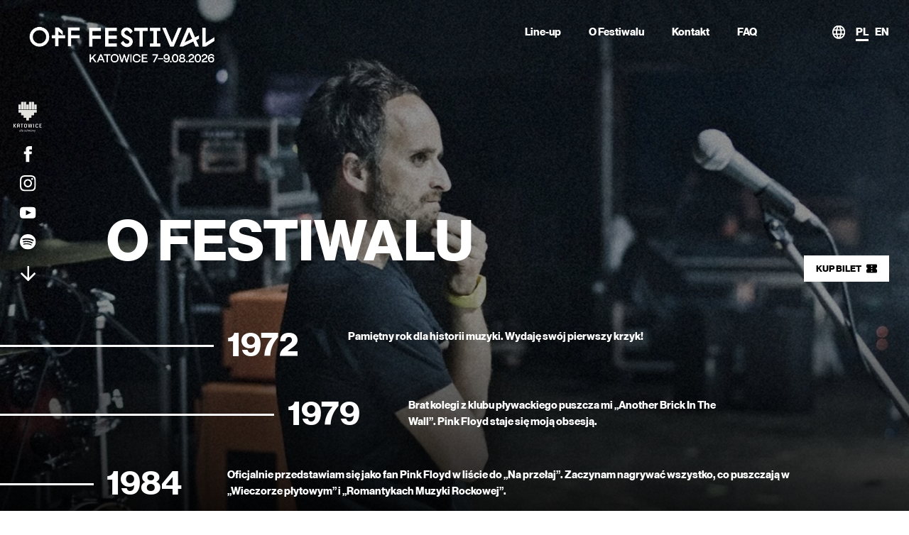

--- FILE ---
content_type: text/html; charset=UTF-8
request_url: https://off-festival.pl/o-festiwalu/
body_size: 26974
content:

<!DOCTYPE html>
<html lang="pl-PL">

	<head><meta charset="UTF-8"><script>if(navigator.userAgent.match(/MSIE|Internet Explorer/i)||navigator.userAgent.match(/Trident\/7\..*?rv:11/i)){var href=document.location.href;if(!href.match(/[?&]nowprocket/)){if(href.indexOf("?")==-1){if(href.indexOf("#")==-1){document.location.href=href+"?nowprocket=1"}else{document.location.href=href.replace("#","?nowprocket=1#")}}else{if(href.indexOf("#")==-1){document.location.href=href+"&nowprocket=1"}else{document.location.href=href.replace("#","&nowprocket=1#")}}}}</script><script>class RocketLazyLoadScripts{constructor(){this.v="1.2.4",this.triggerEvents=["keydown","mousedown","mousemove","touchmove","touchstart","touchend","wheel"],this.userEventHandler=this._triggerListener.bind(this),this.touchStartHandler=this._onTouchStart.bind(this),this.touchMoveHandler=this._onTouchMove.bind(this),this.touchEndHandler=this._onTouchEnd.bind(this),this.clickHandler=this._onClick.bind(this),this.interceptedClicks=[],window.addEventListener("pageshow",t=>{this.persisted=t.persisted}),window.addEventListener("DOMContentLoaded",()=>{this._preconnect3rdParties()}),this.delayedScripts={normal:[],async:[],defer:[]},this.trash=[],this.allJQueries=[]}_addUserInteractionListener(t){if(document.hidden){t._triggerListener();return}this.triggerEvents.forEach(e=>window.addEventListener(e,t.userEventHandler,{passive:!0})),window.addEventListener("touchstart",t.touchStartHandler,{passive:!0}),window.addEventListener("mousedown",t.touchStartHandler),document.addEventListener("visibilitychange",t.userEventHandler)}_removeUserInteractionListener(){this.triggerEvents.forEach(t=>window.removeEventListener(t,this.userEventHandler,{passive:!0})),document.removeEventListener("visibilitychange",this.userEventHandler)}_onTouchStart(t){"HTML"!==t.target.tagName&&(window.addEventListener("touchend",this.touchEndHandler),window.addEventListener("mouseup",this.touchEndHandler),window.addEventListener("touchmove",this.touchMoveHandler,{passive:!0}),window.addEventListener("mousemove",this.touchMoveHandler),t.target.addEventListener("click",this.clickHandler),this._renameDOMAttribute(t.target,"onclick","rocket-onclick"),this._pendingClickStarted())}_onTouchMove(t){window.removeEventListener("touchend",this.touchEndHandler),window.removeEventListener("mouseup",this.touchEndHandler),window.removeEventListener("touchmove",this.touchMoveHandler,{passive:!0}),window.removeEventListener("mousemove",this.touchMoveHandler),t.target.removeEventListener("click",this.clickHandler),this._renameDOMAttribute(t.target,"rocket-onclick","onclick"),this._pendingClickFinished()}_onTouchEnd(){window.removeEventListener("touchend",this.touchEndHandler),window.removeEventListener("mouseup",this.touchEndHandler),window.removeEventListener("touchmove",this.touchMoveHandler,{passive:!0}),window.removeEventListener("mousemove",this.touchMoveHandler)}_onClick(t){t.target.removeEventListener("click",this.clickHandler),this._renameDOMAttribute(t.target,"rocket-onclick","onclick"),this.interceptedClicks.push(t),t.preventDefault(),t.stopPropagation(),t.stopImmediatePropagation(),this._pendingClickFinished()}_replayClicks(){window.removeEventListener("touchstart",this.touchStartHandler,{passive:!0}),window.removeEventListener("mousedown",this.touchStartHandler),this.interceptedClicks.forEach(t=>{t.target.dispatchEvent(new MouseEvent("click",{view:t.view,bubbles:!0,cancelable:!0}))})}_waitForPendingClicks(){return new Promise(t=>{this._isClickPending?this._pendingClickFinished=t:t()})}_pendingClickStarted(){this._isClickPending=!0}_pendingClickFinished(){this._isClickPending=!1}_renameDOMAttribute(t,e,r){t.hasAttribute&&t.hasAttribute(e)&&(event.target.setAttribute(r,event.target.getAttribute(e)),event.target.removeAttribute(e))}_triggerListener(){this._removeUserInteractionListener(this),"loading"===document.readyState?document.addEventListener("DOMContentLoaded",this._loadEverythingNow.bind(this)):this._loadEverythingNow()}_preconnect3rdParties(){let t=[];document.querySelectorAll("script[type=rocketlazyloadscript][data-rocket-src]").forEach(e=>{let r=e.getAttribute("data-rocket-src");if(r&&0!==r.indexOf("data:")){0===r.indexOf("//")&&(r=location.protocol+r);try{let i=new URL(r).origin;i!==location.origin&&t.push({src:i,crossOrigin:e.crossOrigin||"module"===e.getAttribute("data-rocket-type")})}catch(n){}}}),t=[...new Map(t.map(t=>[JSON.stringify(t),t])).values()],this._batchInjectResourceHints(t,"preconnect")}async _loadEverythingNow(){this.lastBreath=Date.now(),this._delayEventListeners(),this._delayJQueryReady(this),this._handleDocumentWrite(),this._registerAllDelayedScripts(),this._preloadAllScripts(),await this._loadScriptsFromList(this.delayedScripts.normal),await this._loadScriptsFromList(this.delayedScripts.defer),await this._loadScriptsFromList(this.delayedScripts.async);try{await this._triggerDOMContentLoaded(),await this._pendingWebpackRequests(this),await this._triggerWindowLoad()}catch(t){console.error(t)}window.dispatchEvent(new Event("rocket-allScriptsLoaded")),this._waitForPendingClicks().then(()=>{this._replayClicks()}),this._emptyTrash()}_registerAllDelayedScripts(){document.querySelectorAll("script[type=rocketlazyloadscript]").forEach(t=>{t.hasAttribute("data-rocket-src")?t.hasAttribute("async")&&!1!==t.async?this.delayedScripts.async.push(t):t.hasAttribute("defer")&&!1!==t.defer||"module"===t.getAttribute("data-rocket-type")?this.delayedScripts.defer.push(t):this.delayedScripts.normal.push(t):this.delayedScripts.normal.push(t)})}async _transformScript(t){if(await this._littleBreath(),!0===t.noModule&&"noModule"in HTMLScriptElement.prototype){t.setAttribute("data-rocket-status","skipped");return}return new Promise(navigator.userAgent.indexOf("Firefox/")>0||""===navigator.vendor?e=>{let r=document.createElement("script");[...t.attributes].forEach(t=>{let e=t.nodeName;"type"!==e&&("data-rocket-type"===e&&(e="type"),"data-rocket-src"===e&&(e="src"),r.setAttribute(e,t.nodeValue))}),t.text&&(r.text=t.text),r.hasAttribute("src")?(r.addEventListener("load",e),r.addEventListener("error",e)):(r.text=t.text,e());try{t.parentNode.replaceChild(r,t)}catch(i){e()}}:e=>{function r(){t.setAttribute("data-rocket-status","failed"),e()}try{let i=t.getAttribute("data-rocket-type"),n=t.getAttribute("data-rocket-src");i?(t.type=i,t.removeAttribute("data-rocket-type")):t.removeAttribute("type"),t.addEventListener("load",function r(){t.setAttribute("data-rocket-status","executed"),e()}),t.addEventListener("error",r),n?(t.removeAttribute("data-rocket-src"),t.src=n):t.src="data:text/javascript;base64,"+window.btoa(unescape(encodeURIComponent(t.text)))}catch(s){r()}})}async _loadScriptsFromList(t){let e=t.shift();return e&&e.isConnected?(await this._transformScript(e),this._loadScriptsFromList(t)):Promise.resolve()}_preloadAllScripts(){this._batchInjectResourceHints([...this.delayedScripts.normal,...this.delayedScripts.defer,...this.delayedScripts.async],"preload")}_batchInjectResourceHints(t,e){var r=document.createDocumentFragment();t.forEach(t=>{let i=t.getAttribute&&t.getAttribute("data-rocket-src")||t.src;if(i){let n=document.createElement("link");n.href=i,n.rel=e,"preconnect"!==e&&(n.as="script"),t.getAttribute&&"module"===t.getAttribute("data-rocket-type")&&(n.crossOrigin=!0),t.crossOrigin&&(n.crossOrigin=t.crossOrigin),t.integrity&&(n.integrity=t.integrity),r.appendChild(n),this.trash.push(n)}}),document.head.appendChild(r)}_delayEventListeners(){let t={};function e(e,r){!function e(r){!t[r]&&(t[r]={originalFunctions:{add:r.addEventListener,remove:r.removeEventListener},eventsToRewrite:[]},r.addEventListener=function(){arguments[0]=i(arguments[0]),t[r].originalFunctions.add.apply(r,arguments)},r.removeEventListener=function(){arguments[0]=i(arguments[0]),t[r].originalFunctions.remove.apply(r,arguments)});function i(e){return t[r].eventsToRewrite.indexOf(e)>=0?"rocket-"+e:e}}(e),t[e].eventsToRewrite.push(r)}function r(t,e){let r=t[e];Object.defineProperty(t,e,{get:()=>r||function(){},set(i){t["rocket"+e]=r=i}})}e(document,"DOMContentLoaded"),e(window,"DOMContentLoaded"),e(window,"load"),e(window,"pageshow"),e(document,"readystatechange"),r(document,"onreadystatechange"),r(window,"onload"),r(window,"onpageshow")}_delayJQueryReady(t){let e;function r(t){return t.split(" ").map(t=>"load"===t||0===t.indexOf("load.")?"rocket-jquery-load":t).join(" ")}function i(i){if(i&&i.fn&&!t.allJQueries.includes(i)){i.fn.ready=i.fn.init.prototype.ready=function(e){return t.domReadyFired?e.bind(document)(i):document.addEventListener("rocket-DOMContentLoaded",()=>e.bind(document)(i)),i([])};let n=i.fn.on;i.fn.on=i.fn.init.prototype.on=function(){return this[0]===window&&("string"==typeof arguments[0]||arguments[0]instanceof String?arguments[0]=r(arguments[0]):"object"==typeof arguments[0]&&Object.keys(arguments[0]).forEach(t=>{let e=arguments[0][t];delete arguments[0][t],arguments[0][r(t)]=e})),n.apply(this,arguments),this},t.allJQueries.push(i)}e=i}i(window.jQuery),Object.defineProperty(window,"jQuery",{get:()=>e,set(t){i(t)}})}async _pendingWebpackRequests(t){let e=document.querySelector("script[data-webpack]");async function r(){return new Promise(t=>{e.addEventListener("load",t),e.addEventListener("error",t)})}e&&(await r(),await t._requestAnimFrame(),await t._pendingWebpackRequests(t))}async _triggerDOMContentLoaded(){this.domReadyFired=!0,await this._littleBreath(),document.dispatchEvent(new Event("rocket-DOMContentLoaded")),await this._littleBreath(),window.dispatchEvent(new Event("rocket-DOMContentLoaded")),await this._littleBreath(),document.dispatchEvent(new Event("rocket-readystatechange")),await this._littleBreath(),document.rocketonreadystatechange&&document.rocketonreadystatechange()}async _triggerWindowLoad(){await this._littleBreath(),window.dispatchEvent(new Event("rocket-load")),await this._littleBreath(),window.rocketonload&&window.rocketonload(),await this._littleBreath(),this.allJQueries.forEach(t=>t(window).trigger("rocket-jquery-load")),await this._littleBreath();let t=new Event("rocket-pageshow");t.persisted=this.persisted,window.dispatchEvent(t),await this._littleBreath(),window.rocketonpageshow&&window.rocketonpageshow({persisted:this.persisted})}_handleDocumentWrite(){let t=new Map;document.write=document.writeln=function(e){let r=document.currentScript;r||console.error("WPRocket unable to document.write this: "+e);let i=document.createRange(),n=r.parentElement,s=t.get(r);void 0===s&&(s=r.nextSibling,t.set(r,s));let a=document.createDocumentFragment();i.setStart(a,0),a.appendChild(i.createContextualFragment(e)),n.insertBefore(a,s)}}async _littleBreath(){Date.now()-this.lastBreath>45&&(await this._requestAnimFrame(),this.lastBreath=Date.now())}async _requestAnimFrame(){return document.hidden?new Promise(t=>setTimeout(t)):new Promise(t=>requestAnimationFrame(t))}_emptyTrash(){this.trash.forEach(t=>t.remove())}static run(){let t=new RocketLazyLoadScripts;t._addUserInteractionListener(t)}}RocketLazyLoadScripts.run();</script>
		
		<meta name="viewport" content="width=device-width, initial-scale=1.0" >
        <title>
            O Festiwalu - OFF Festival        </title>
		<meta name='robots' content='index, follow, max-image-preview:large, max-snippet:-1, max-video-preview:-1' />
<link rel="alternate" hreflang="en" href="https://off-festival.pl/en/off-story/" />
<link rel="alternate" hreflang="pl" href="https://off-festival.pl/o-festiwalu/" />
<link rel="alternate" hreflang="x-default" href="https://off-festival.pl/o-festiwalu/" />
            <link
                rel="preload"
                href="https://off-festival.pl/wp-content/themes/off-festival/fonts/NHaasGroteskTXPro-75Bd.woff2"
                as="font"
                type="font/woff2"
                crossorigin>
                <link rel="apple-touch-icon" sizes="180x180" href="https://off-festival.pl/wp-content/themes/off-festival/img/favicon/apple-touch-icon.png">
        <link rel="icon" type="image/png" sizes="32x32" href="https://off-festival.pl/wp-content/themes/off-festival/img/favicon/favicon-32x32.png">
        <link rel="icon" type="image/png" sizes="16x16" href="https://off-festival.pl/wp-content/themes/off-festival/img/favicon/favicon-16x16.png">
        <link rel="manifest" href="https://off-festival.pl/wp-content/themes/off-festival/img/favicon/site.webmanifest">
        <link rel="mask-icon" href="https://off-festival.pl/wp-content/themes/off-festival/img/favicon/safari-pinned-tab.svg" color="#5bbad5">
        <meta name="msapplication-TileColor" content="#da532c">
        <meta name="theme-color" content="#ccdde3">
        
	<!-- This site is optimized with the Yoast SEO plugin v21.5 - https://yoast.com/wordpress/plugins/seo/ -->
	<link rel="canonical" href="https://off-festival.pl/o-festiwalu/" />
	<meta property="og:locale" content="pl_PL" />
	<meta property="og:type" content="article" />
	<meta property="og:title" content="O Festiwalu - OFF Festival" />
	<meta property="og:url" content="https://off-festival.pl/o-festiwalu/" />
	<meta property="og:site_name" content="OFF Festival" />
	<meta property="article:publisher" content="https://www.facebook.com/offfestival" />
	<meta property="article:modified_time" content="2025-11-28T09:53:44+00:00" />
	<meta name="twitter:card" content="summary_large_image" />
	<meta name="twitter:site" content="@offfestival" />
	<script type="application/ld+json" class="yoast-schema-graph">{"@context":"https://schema.org","@graph":[{"@type":"WebPage","@id":"https://off-festival.pl/o-festiwalu/","url":"https://off-festival.pl/o-festiwalu/","name":"O Festiwalu - OFF Festival","isPartOf":{"@id":"https://off-festival.pl/#website"},"datePublished":"2022-03-07T08:32:56+00:00","dateModified":"2025-11-28T09:53:44+00:00","breadcrumb":{"@id":"https://off-festival.pl/o-festiwalu/#breadcrumb"},"inLanguage":"pl-PL","potentialAction":[{"@type":"ReadAction","target":["https://off-festival.pl/o-festiwalu/"]}]},{"@type":"BreadcrumbList","@id":"https://off-festival.pl/o-festiwalu/#breadcrumb","itemListElement":[{"@type":"ListItem","position":1,"name":"Strona główna","item":"https://off-festival.pl/"},{"@type":"ListItem","position":2,"name":"O Festiwalu"}]},{"@type":"WebSite","@id":"https://off-festival.pl/#website","url":"https://off-festival.pl/","name":"OFF Festival","description":"Katowice","publisher":{"@id":"https://off-festival.pl/#organization"},"potentialAction":[{"@type":"SearchAction","target":{"@type":"EntryPoint","urlTemplate":"https://off-festival.pl/?s={search_term_string}"},"query-input":"required name=search_term_string"}],"inLanguage":"pl-PL"},{"@type":"Organization","@id":"https://off-festival.pl/#organization","name":"OFF Festival","url":"https://off-festival.pl/","logo":{"@type":"ImageObject","inLanguage":"pl-PL","@id":"https://off-festival.pl/#/schema/logo/image/","url":"https://off-festival.pl/wp-content/uploads/2022/05/off-logo.png","contentUrl":"https://off-festival.pl/wp-content/uploads/2022/05/off-logo.png","width":800,"height":424,"caption":"OFF Festival"},"image":{"@id":"https://off-festival.pl/#/schema/logo/image/"},"sameAs":["https://www.facebook.com/offfestival","https://twitter.com/offfestival","https://www.instagram.com/offfestival/"]}]}</script>
	<!-- / Yoast SEO plugin. -->


        <style>
            @font-face {
                font-family: 'Neue Haas Grotesk Text Pro';
                src: local('Neue Haas Grotesk Text Pro'),
                url(https://off-festival.pl/wp-content/themes/off-festival/fonts/NHaasGroteskTXPro-75Bd.woff2) format('woff2'),
                url(https://off-festival.pl/wp-content/themes/off-festival/fonts/NHaasGroteskTXPro-75Bd.woff) format('woff');
                font-weight: 700;
                font-style: normal;
                font-display: swap;
            }
        </style>
        <style id='wp-img-auto-sizes-contain-inline-css' type='text/css'>
img:is([sizes=auto i],[sizes^="auto," i]){contain-intrinsic-size:3000px 1500px}
/*# sourceURL=wp-img-auto-sizes-contain-inline-css */
</style>
<link data-minify="1" rel='stylesheet' id='off-festival-main-styles-css' href='https://off-festival.pl/wp-content/cache/background-css/off-festival.pl/wp-content/cache/min/1/wp-content/themes/off-festival/dist/main.css?ver=1764075580&wpr_t=1768308194' type='text/css' media='all' />
<link rel='stylesheet' id='wp-block-library-css' href='https://off-festival.pl/wp-includes/css/dist/block-library/style.min.css?ver=feb526e4b30b13f4340145e195e0b749' type='text/css' media='all' />
<style id='wp-block-paragraph-inline-css' type='text/css'>
.is-small-text{font-size:.875em}.is-regular-text{font-size:1em}.is-large-text{font-size:2.25em}.is-larger-text{font-size:3em}.has-drop-cap:not(:focus):first-letter{float:left;font-size:8.4em;font-style:normal;font-weight:100;line-height:.68;margin:.05em .1em 0 0;text-transform:uppercase}body.rtl .has-drop-cap:not(:focus):first-letter{float:none;margin-left:.1em}p.has-drop-cap.has-background{overflow:hidden}:root :where(p.has-background){padding:1.25em 2.375em}:where(p.has-text-color:not(.has-link-color)) a{color:inherit}p.has-text-align-left[style*="writing-mode:vertical-lr"],p.has-text-align-right[style*="writing-mode:vertical-rl"]{rotate:180deg}
/*# sourceURL=https://off-festival.pl/wp-includes/blocks/paragraph/style.min.css */
</style>
<style id='global-styles-inline-css' type='text/css'>
:root{--wp--preset--aspect-ratio--square: 1;--wp--preset--aspect-ratio--4-3: 4/3;--wp--preset--aspect-ratio--3-4: 3/4;--wp--preset--aspect-ratio--3-2: 3/2;--wp--preset--aspect-ratio--2-3: 2/3;--wp--preset--aspect-ratio--16-9: 16/9;--wp--preset--aspect-ratio--9-16: 9/16;--wp--preset--color--black: #000;--wp--preset--color--cyan-bluish-gray: #abb8c3;--wp--preset--color--white: #ccdde3;--wp--preset--color--pale-pink: #f78da7;--wp--preset--color--vivid-red: #cf2e2e;--wp--preset--color--luminous-vivid-orange: #ff6900;--wp--preset--color--luminous-vivid-amber: #fcb900;--wp--preset--color--light-green-cyan: #7bdcb5;--wp--preset--color--vivid-green-cyan: #00d084;--wp--preset--color--pale-cyan-blue: #8ed1fc;--wp--preset--color--vivid-cyan-blue: #0693e3;--wp--preset--color--vivid-purple: #9b51e0;--wp--preset--color--gray: #ddd;--wp--preset--gradient--vivid-cyan-blue-to-vivid-purple: linear-gradient(135deg,rgb(6,147,227) 0%,rgb(155,81,224) 100%);--wp--preset--gradient--light-green-cyan-to-vivid-green-cyan: linear-gradient(135deg,rgb(122,220,180) 0%,rgb(0,208,130) 100%);--wp--preset--gradient--luminous-vivid-amber-to-luminous-vivid-orange: linear-gradient(135deg,rgb(252,185,0) 0%,rgb(255,105,0) 100%);--wp--preset--gradient--luminous-vivid-orange-to-vivid-red: linear-gradient(135deg,rgb(255,105,0) 0%,rgb(207,46,46) 100%);--wp--preset--gradient--very-light-gray-to-cyan-bluish-gray: linear-gradient(135deg,rgb(238,238,238) 0%,rgb(169,184,195) 100%);--wp--preset--gradient--cool-to-warm-spectrum: linear-gradient(135deg,rgb(74,234,220) 0%,rgb(151,120,209) 20%,rgb(207,42,186) 40%,rgb(238,44,130) 60%,rgb(251,105,98) 80%,rgb(254,248,76) 100%);--wp--preset--gradient--blush-light-purple: linear-gradient(135deg,rgb(255,206,236) 0%,rgb(152,150,240) 100%);--wp--preset--gradient--blush-bordeaux: linear-gradient(135deg,rgb(254,205,165) 0%,rgb(254,45,45) 50%,rgb(107,0,62) 100%);--wp--preset--gradient--luminous-dusk: linear-gradient(135deg,rgb(255,203,112) 0%,rgb(199,81,192) 50%,rgb(65,88,208) 100%);--wp--preset--gradient--pale-ocean: linear-gradient(135deg,rgb(255,245,203) 0%,rgb(182,227,212) 50%,rgb(51,167,181) 100%);--wp--preset--gradient--electric-grass: linear-gradient(135deg,rgb(202,248,128) 0%,rgb(113,206,126) 100%);--wp--preset--gradient--midnight: linear-gradient(135deg,rgb(2,3,129) 0%,rgb(40,116,252) 100%);--wp--preset--font-size--small: 12px;--wp--preset--font-size--medium: 16px;--wp--preset--font-size--large: 18px;--wp--preset--font-size--x-large: 42px;--wp--preset--font-size--tiny: 10px;--wp--preset--font-size--normal: 14px;--wp--preset--font-size--huge: 20px;--wp--preset--spacing--20: 0.44rem;--wp--preset--spacing--30: 0.67rem;--wp--preset--spacing--40: 1rem;--wp--preset--spacing--50: 1.5rem;--wp--preset--spacing--60: 2.25rem;--wp--preset--spacing--70: 3.38rem;--wp--preset--spacing--80: 5.06rem;--wp--preset--shadow--natural: 6px 6px 9px rgba(0, 0, 0, 0.2);--wp--preset--shadow--deep: 12px 12px 50px rgba(0, 0, 0, 0.4);--wp--preset--shadow--sharp: 6px 6px 0px rgba(0, 0, 0, 0.2);--wp--preset--shadow--outlined: 6px 6px 0px -3px rgb(255, 255, 255), 6px 6px rgb(0, 0, 0);--wp--preset--shadow--crisp: 6px 6px 0px rgb(0, 0, 0);}:where(.is-layout-flex){gap: 0.5em;}:where(.is-layout-grid){gap: 0.5em;}body .is-layout-flex{display: flex;}.is-layout-flex{flex-wrap: wrap;align-items: center;}.is-layout-flex > :is(*, div){margin: 0;}body .is-layout-grid{display: grid;}.is-layout-grid > :is(*, div){margin: 0;}:where(.wp-block-columns.is-layout-flex){gap: 2em;}:where(.wp-block-columns.is-layout-grid){gap: 2em;}:where(.wp-block-post-template.is-layout-flex){gap: 1.25em;}:where(.wp-block-post-template.is-layout-grid){gap: 1.25em;}.has-black-color{color: var(--wp--preset--color--black) !important;}.has-cyan-bluish-gray-color{color: var(--wp--preset--color--cyan-bluish-gray) !important;}.has-white-color{color: var(--wp--preset--color--white) !important;}.has-pale-pink-color{color: var(--wp--preset--color--pale-pink) !important;}.has-vivid-red-color{color: var(--wp--preset--color--vivid-red) !important;}.has-luminous-vivid-orange-color{color: var(--wp--preset--color--luminous-vivid-orange) !important;}.has-luminous-vivid-amber-color{color: var(--wp--preset--color--luminous-vivid-amber) !important;}.has-light-green-cyan-color{color: var(--wp--preset--color--light-green-cyan) !important;}.has-vivid-green-cyan-color{color: var(--wp--preset--color--vivid-green-cyan) !important;}.has-pale-cyan-blue-color{color: var(--wp--preset--color--pale-cyan-blue) !important;}.has-vivid-cyan-blue-color{color: var(--wp--preset--color--vivid-cyan-blue) !important;}.has-vivid-purple-color{color: var(--wp--preset--color--vivid-purple) !important;}.has-black-background-color{background-color: var(--wp--preset--color--black) !important;}.has-cyan-bluish-gray-background-color{background-color: var(--wp--preset--color--cyan-bluish-gray) !important;}.has-white-background-color{background-color: var(--wp--preset--color--white) !important;}.has-pale-pink-background-color{background-color: var(--wp--preset--color--pale-pink) !important;}.has-vivid-red-background-color{background-color: var(--wp--preset--color--vivid-red) !important;}.has-luminous-vivid-orange-background-color{background-color: var(--wp--preset--color--luminous-vivid-orange) !important;}.has-luminous-vivid-amber-background-color{background-color: var(--wp--preset--color--luminous-vivid-amber) !important;}.has-light-green-cyan-background-color{background-color: var(--wp--preset--color--light-green-cyan) !important;}.has-vivid-green-cyan-background-color{background-color: var(--wp--preset--color--vivid-green-cyan) !important;}.has-pale-cyan-blue-background-color{background-color: var(--wp--preset--color--pale-cyan-blue) !important;}.has-vivid-cyan-blue-background-color{background-color: var(--wp--preset--color--vivid-cyan-blue) !important;}.has-vivid-purple-background-color{background-color: var(--wp--preset--color--vivid-purple) !important;}.has-black-border-color{border-color: var(--wp--preset--color--black) !important;}.has-cyan-bluish-gray-border-color{border-color: var(--wp--preset--color--cyan-bluish-gray) !important;}.has-white-border-color{border-color: var(--wp--preset--color--white) !important;}.has-pale-pink-border-color{border-color: var(--wp--preset--color--pale-pink) !important;}.has-vivid-red-border-color{border-color: var(--wp--preset--color--vivid-red) !important;}.has-luminous-vivid-orange-border-color{border-color: var(--wp--preset--color--luminous-vivid-orange) !important;}.has-luminous-vivid-amber-border-color{border-color: var(--wp--preset--color--luminous-vivid-amber) !important;}.has-light-green-cyan-border-color{border-color: var(--wp--preset--color--light-green-cyan) !important;}.has-vivid-green-cyan-border-color{border-color: var(--wp--preset--color--vivid-green-cyan) !important;}.has-pale-cyan-blue-border-color{border-color: var(--wp--preset--color--pale-cyan-blue) !important;}.has-vivid-cyan-blue-border-color{border-color: var(--wp--preset--color--vivid-cyan-blue) !important;}.has-vivid-purple-border-color{border-color: var(--wp--preset--color--vivid-purple) !important;}.has-vivid-cyan-blue-to-vivid-purple-gradient-background{background: var(--wp--preset--gradient--vivid-cyan-blue-to-vivid-purple) !important;}.has-light-green-cyan-to-vivid-green-cyan-gradient-background{background: var(--wp--preset--gradient--light-green-cyan-to-vivid-green-cyan) !important;}.has-luminous-vivid-amber-to-luminous-vivid-orange-gradient-background{background: var(--wp--preset--gradient--luminous-vivid-amber-to-luminous-vivid-orange) !important;}.has-luminous-vivid-orange-to-vivid-red-gradient-background{background: var(--wp--preset--gradient--luminous-vivid-orange-to-vivid-red) !important;}.has-very-light-gray-to-cyan-bluish-gray-gradient-background{background: var(--wp--preset--gradient--very-light-gray-to-cyan-bluish-gray) !important;}.has-cool-to-warm-spectrum-gradient-background{background: var(--wp--preset--gradient--cool-to-warm-spectrum) !important;}.has-blush-light-purple-gradient-background{background: var(--wp--preset--gradient--blush-light-purple) !important;}.has-blush-bordeaux-gradient-background{background: var(--wp--preset--gradient--blush-bordeaux) !important;}.has-luminous-dusk-gradient-background{background: var(--wp--preset--gradient--luminous-dusk) !important;}.has-pale-ocean-gradient-background{background: var(--wp--preset--gradient--pale-ocean) !important;}.has-electric-grass-gradient-background{background: var(--wp--preset--gradient--electric-grass) !important;}.has-midnight-gradient-background{background: var(--wp--preset--gradient--midnight) !important;}.has-small-font-size{font-size: var(--wp--preset--font-size--small) !important;}.has-medium-font-size{font-size: var(--wp--preset--font-size--medium) !important;}.has-large-font-size{font-size: var(--wp--preset--font-size--large) !important;}.has-x-large-font-size{font-size: var(--wp--preset--font-size--x-large) !important;}
/*# sourceURL=global-styles-inline-css */
</style>

<style id='classic-theme-styles-inline-css' type='text/css'>
/*! This file is auto-generated */
.wp-block-button__link{color:#fff;background-color:#32373c;border-radius:9999px;box-shadow:none;text-decoration:none;padding:calc(.667em + 2px) calc(1.333em + 2px);font-size:1.125em}.wp-block-file__button{background:#32373c;color:#fff;text-decoration:none}
/*# sourceURL=/wp-includes/css/classic-themes.min.css */
</style>
<link data-minify="1" rel='stylesheet' id='contact-form-7-css' href='https://off-festival.pl/wp-content/cache/min/1/wp-content/plugins/contact-form-7/includes/css/styles.css?ver=1764075580' type='text/css' media='all' />
<style id='rocket-lazyload-inline-css' type='text/css'>
.rll-youtube-player{position:relative;padding-bottom:56.23%;height:0;overflow:hidden;max-width:100%;}.rll-youtube-player:focus-within{outline: 2px solid currentColor;outline-offset: 5px;}.rll-youtube-player iframe{position:absolute;top:0;left:0;width:100%;height:100%;z-index:100;background:0 0}.rll-youtube-player img{bottom:0;display:block;left:0;margin:auto;max-width:100%;width:100%;position:absolute;right:0;top:0;border:none;height:auto;-webkit-transition:.4s all;-moz-transition:.4s all;transition:.4s all}.rll-youtube-player img:hover{-webkit-filter:brightness(75%)}.rll-youtube-player .play{height:100%;width:100%;left:0;top:0;position:absolute;background:var(--wpr-bg-b2f22d73-d648-4fcf-8b32-893d313bfabe) no-repeat center;background-color: transparent !important;cursor:pointer;border:none;}
/*# sourceURL=rocket-lazyload-inline-css */
</style>
<script type="text/javascript" id="wpml-cookie-js-extra">
/* <![CDATA[ */
var wpml_cookies = {"wp-wpml_current_language":{"value":"pl","expires":1,"path":"/"}};
var wpml_cookies = {"wp-wpml_current_language":{"value":"pl","expires":1,"path":"/"}};
//# sourceURL=wpml-cookie-js-extra
/* ]]> */
</script>
<script type="rocketlazyloadscript" data-minify="1" data-rocket-type="text/javascript" data-rocket-src="https://off-festival.pl/wp-content/cache/min/1/wp-content/plugins/sitepress-multilingual-cms/res/js/cookies/language-cookie.js?ver=1764075580" id="wpml-cookie-js" defer="defer" data-wp-strategy="defer"></script>
<script type="text/javascript" src="https://off-festival.pl/wp-includes/js/jquery/jquery.min.js?ver=3.7.1" id="jquery-core-js" defer></script>
<script type="text/javascript" src="https://off-festival.pl/wp-includes/js/jquery/jquery-migrate.min.js?ver=3.4.1" id="jquery-migrate-js" defer></script>
<link rel='shortlink' href='https://off-festival.pl/?p=344' />
<meta name="generator" content="WPML ver:4.7.4 stt:1,40;" />
<noscript><style id="rocket-lazyload-nojs-css">.rll-youtube-player, [data-lazy-src]{display:none !important;}</style></noscript>        <!-- Google Tag Manager -->
<script async>(function(w,d,s,l,i){w[l]=w[l]||[];w[l].push({'gtm.start':
new Date().getTime(),event:'gtm.js'});var f=d.getElementsByTagName(s)[0],
j=d.createElement(s),dl=l!='dataLayer'?'&l='+l:'';j.async=true;j.src=
'https://www.googletagmanager.com/gtm.js?id='+i+dl;f.parentNode.insertBefore(j,f);
})(window,document,'script','dataLayer','GTM-M3DTDLL');</script>
<!-- End Google Tag Manager -->
        <meta name="facebook-domain-verification" content="tx606wvw4d2v7fhy5fap3xd9z1eahv" />
        <!-- Facebook Pixel Code -->
        <script type="rocketlazyloadscript" async>
            !function(f,b,e,v,n,t,s)
            {if(f.fbq)return;n=f.fbq=function(){n.callMethod?
                n.callMethod.apply(n,arguments):n.queue.push(arguments)};
                if(!f._fbq)f._fbq=n;n.push=n;n.loaded=!0;n.version='2.0';
                n.queue=[];t=b.createElement(e);t.async=!0;
                t.src=v;s=b.getElementsByTagName(e)[0];
                s.parentNode.insertBefore(t,s)}(window,document,'script',
                'https://connect.facebook.net/en_US/fbevents.js');
            fbq('init', '226799242806280');
            fbq('track', 'PageView');
        </script>
        <noscript>
            <img height="1" width="1" src="https://www.facebook.com/tr?id=226799242806280&ev=PageView&noscript=1"/>
        </noscript>
        <!-- End Facebook Pixel Code -->
        <!--tik tok-->
        <script type="rocketlazyloadscript" async>
            !function (w, d, t) {
                w.TiktokAnalyticsObject=t;var ttq=w[t]=w[t]||[];ttq.methods=["page","track","identify","instances","debug","on","off","once","ready","alias","group","enableCookie","disableCookie"],ttq.setAndDefer=function(t,e){t[e]=function(){t.push([e].concat(Array.prototype.slice.call(arguments,0)))}};for(var i=0;i<ttq.methods.length;i++)ttq.setAndDefer(ttq,ttq.methods[i]);ttq.instance=function(t){for(var e=ttq._i[t]||[],n=0;n<ttq.methods.length;n++
                )ttq.setAndDefer(e,ttq.methods[n]);return e},ttq.load=function(e,n){var i="https://analytics.tiktok.com/i18n/pixel/events.js";ttq._i=ttq._i||{},ttq._i[e]=[],ttq._i[e]._u=i,ttq._t=ttq._t||{},ttq._t[e]=+new Date,ttq._o=ttq._o||{},ttq._o[e]=n||{};n=document.createElement("script");n.type="text/javascript",n.async=!0,n.src=i+"?sdkid="+e+"&lib="+t;e=document.getElementsByTagName("script")[0];e.parentNode.insertBefore(n,e)};
                ttq.load('C9V4C3RC77UEMUC77J1G');
                ttq.page();
            }(window, document, 'ttq');
        </script>

	<link data-minify="1" rel='stylesheet' id='block-mainmenu-styles-css' href='https://off-festival.pl/wp-content/cache/min/1/wp-content/themes/off-festival/dist/block_mainmenu.css?ver=1764075580' type='text/css' media='all' />
<link data-minify="1" rel='stylesheet' id='block-hero-section-styles-css' href='https://off-festival.pl/wp-content/cache/min/1/wp-content/themes/off-festival/dist/block_hero-section.css?ver=1764075614' type='text/css' media='all' />
<link data-minify="1" rel='stylesheet' id='swiper-css-css' href='https://off-festival.pl/wp-content/cache/min/1/wp-content/themes/off-festival/src/js/swiper-bundle.min.css?ver=1764075580' type='text/css' media='all' />
<link data-minify="1" rel='stylesheet' id='block-timeline-styles-css' href='https://off-festival.pl/wp-content/cache/background-css/off-festival.pl/wp-content/cache/min/1/wp-content/themes/off-festival/dist/block_timeline.css?ver=1764075679&wpr_t=1768308195' type='text/css' media='all' />
<link data-minify="1" rel='stylesheet' id='block-quotes-styles-css' href='https://off-festival.pl/wp-content/cache/background-css/off-festival.pl/wp-content/cache/min/1/wp-content/themes/off-festival/dist/block_quotes.css?ver=1764075679&wpr_t=1768308195' type='text/css' media='all' />
<link data-minify="1" rel='stylesheet' id='block-previous-editions-styles-css' href='https://off-festival.pl/wp-content/cache/min/1/wp-content/themes/off-festival/dist/block_previous-editions.css?ver=1764075679' type='text/css' media='all' />
<link data-minify="1" rel='stylesheet' id='block-slider-styles-css' href='https://off-festival.pl/wp-content/cache/min/1/wp-content/themes/off-festival/dist/block_slider.css?ver=1764075679' type='text/css' media='all' />
<link data-minify="1" rel='stylesheet' id='block-tickets-styles-css' href='https://off-festival.pl/wp-content/cache/min/1/wp-content/themes/off-festival/dist/block_tickets.css?ver=1764075609' type='text/css' media='all' />
<link data-minify="1" rel='stylesheet' id='block-newsletter-styles-css' href='https://off-festival.pl/wp-content/cache/min/1/wp-content/themes/off-festival/dist/block_newsletter.css?ver=1764075580' type='text/css' media='all' />
<link data-minify="1" rel='stylesheet' id='block-separator-styles-css' href='https://off-festival.pl/wp-content/cache/min/1/wp-content/themes/off-festival/dist/block_separator.css?ver=1764075609' type='text/css' media='all' />
<link data-minify="1" rel='stylesheet' id='block-cookie-info-styles-css' href='https://off-festival.pl/wp-content/cache/min/1/wp-content/themes/off-festival/dist/block_cookie-info.css?ver=1764075580' type='text/css' media='all' />
<link data-minify="1" rel='stylesheet' id='block-footer-styles-css' href='https://off-festival.pl/wp-content/cache/min/1/wp-content/themes/off-festival/dist/block_footer.css?ver=1764075580' type='text/css' media='all' />
<style id="wpr-lazyload-bg"></style><style id="wpr-lazyload-bg-exclusion"></style>
<noscript>
<style id="wpr-lazyload-bg-nostyle">:root{--wpr-bg-67b604d9-29b6-4c70-9377-7c8545948540: url('../../../../../../../../../../../themes/off-festival/img/noise.jpg');}:root{--wpr-bg-e1e7d45b-c9e5-4a19-a1ea-b540cf1116cd: url('../../../../../../../../../../../themes/off-festival/img/icons/quote_icon.svg');}:root{--wpr-bg-590ae62d-7f7d-4e3b-9e32-7619d1eb632b: url('../../../../../../../../../../../themes/off-festival/img/icons/quote_icon.svg');}:root{--wpr-bg-b2f22d73-d648-4fcf-8b32-893d313bfabe: url('https://off-festival.pl/wp-content/plugins/wp-rocket/assets/img/youtube.png');}</style>
</noscript>
<script type="application/javascript">const rocket_pairs = [{"selector":".overlay .background-image,.overlay .background-video,.overlay .bg-image,.overlay .bg-video","style":":root{--wpr-bg-67b604d9-29b6-4c70-9377-7c8545948540: url('..\/..\/..\/..\/..\/..\/..\/..\/..\/..\/..\/themes\/off-festival\/img\/noise.jpg');}","hash":"67b604d9-29b6-4c70-9377-7c8545948540"},{"selector":".block-timeline blockquote","style":":root{--wpr-bg-e1e7d45b-c9e5-4a19-a1ea-b540cf1116cd: url('..\/..\/..\/..\/..\/..\/..\/..\/..\/..\/..\/themes\/off-festival\/img\/icons\/quote_icon.svg');}","hash":"e1e7d45b-c9e5-4a19-a1ea-b540cf1116cd"},{"selector":".block-quotes__quote","style":":root{--wpr-bg-590ae62d-7f7d-4e3b-9e32-7619d1eb632b: url('..\/..\/..\/..\/..\/..\/..\/..\/..\/..\/..\/themes\/off-festival\/img\/icons\/quote_icon.svg');}","hash":"590ae62d-7f7d-4e3b-9e32-7619d1eb632b"},{"selector":".rll-youtube-player .play","style":":root{--wpr-bg-b2f22d73-d648-4fcf-8b32-893d313bfabe: url('https:\/\/off-festival.pl\/wp-content\/plugins\/wp-rocket\/assets\/img\/youtube.png');}","hash":"b2f22d73-d648-4fcf-8b32-893d313bfabe"}]; const rocket_excluded_pairs = [];</script></head>
	<body class="wp-singular page-template-default page page-id-344 wp-theme-off-festival">
    <!-- Google Tag Manager (noscript) -->
<noscript><iframe src="https://www.googletagmanager.com/ns.html?id=GTM-M3DTDLL"
height="0" width="0" style="display:none;visibility:hidden"></iframe></noscript>
<!-- End Google Tag Manager (noscript) -->

        
        		<header class="page-header">
			
<section class="block-mainmenu white-text">

    <div class="nav-elements">
        <a href="https://off-festival.pl" class="brand-logo">
            <img width="1021" height="272" src="data:image/svg+xml,%3Csvg%20xmlns='http://www.w3.org/2000/svg'%20viewBox='0%200%201021%20272'%3E%3C/svg%3E" class="attachment-image size-image" alt="" decoding="async" fetchpriority="high" data-lazy-srcset="https://off-festival.pl/wp-content/uploads/2025/10/logo-off-white.png 1021w, https://off-festival.pl/wp-content/uploads/2025/10/logo-off-white-300x80.png 300w, https://off-festival.pl/wp-content/uploads/2025/10/logo-off-white-768x205.png 768w, https://off-festival.pl/wp-content/uploads/2025/10/logo-off-white-400x107.png 400w, https://off-festival.pl/wp-content/uploads/2025/10/logo-off-white-100x27.png 100w" data-lazy-sizes="(max-width: 1021px) 100vw, 1021px" data-lazy-src="https://off-festival.pl/wp-content/uploads/2025/10/logo-off-white.png" /><noscript><img width="1021" height="272" src="https://off-festival.pl/wp-content/uploads/2025/10/logo-off-white.png" class="attachment-image size-image" alt="" decoding="async" fetchpriority="high" srcset="https://off-festival.pl/wp-content/uploads/2025/10/logo-off-white.png 1021w, https://off-festival.pl/wp-content/uploads/2025/10/logo-off-white-300x80.png 300w, https://off-festival.pl/wp-content/uploads/2025/10/logo-off-white-768x205.png 768w, https://off-festival.pl/wp-content/uploads/2025/10/logo-off-white-400x107.png 400w, https://off-festival.pl/wp-content/uploads/2025/10/logo-off-white-100x27.png 100w" sizes="(max-width: 1021px) 100vw, 1021px" /></noscript>        </a>
        <div class="hamburger-wrapper" id="nav-icon3">
            <span>Menu</span>
            <svg id="special-hamburger" class="special-hamburger2" version="1.1" xmlns="http://www.w3.org/2000/svg"
                 xmlns:xlink="http://www.w3.org/1999/xlink" x="0px" y="0px" width="18.7px"
                 height="19px" viewBox="0 0 18.7 19" style="enable-background:new 0 0 18.7 19;" xml:space="preserve">
				<path id="hamburger-path-1" class="hambuger-path" stroke-width="3" d="M1.37,9.55h15.96"/>
                <path id="hamburger-path-2" class="hambuger-path" stroke-width="3" d="M14.63,2.42L8,2.42l-6.63,0"/>
                <path id="hamburger-path-3" class="hambuger-path" stroke-width="3" d="M1.37,16.69l5.16,0l5.16,0"/>
						</svg>
        </div>
        <div class="nav-right">
            <div class="menu-wrapper">
                <nav id="menu-header-all" class="menu-menu-glowne-container"><ul id="header-all" class="menu"><li id="menu-item-4639" class="menu-item menu-item-type-post_type menu-item-object-page menu-item-4639"><a href="https://off-festival.pl/line-up/">Line-up</a></li>
<li id="menu-item-347" class="menu-item menu-item-type-post_type menu-item-object-page current-menu-item page_item page-item-344 current_page_item menu-item-347"><a href="https://off-festival.pl/o-festiwalu/" aria-current="page">O Festiwalu</a></li>
<li id="menu-item-3842" class="menu-item menu-item-type-post_type menu-item-object-page menu-item-3842"><a href="https://off-festival.pl/kontakt/">Kontakt</a></li>
<li id="menu-item-4112" class="menu-item menu-item-type-post_type menu-item-object-page menu-item-4112"><a href="https://off-festival.pl/faq/">FAQ</a></li>
</ul></nav>            </div>
            <div class="language-switcher">
                <img src="data:image/svg+xml,%3Csvg%20xmlns='http://www.w3.org/2000/svg'%20viewBox='0%200%2036%2036'%3E%3C/svg%3E" alt="language"  height="36" width="36" data-lazy-src="https://off-festival.pl/wp-content/themes/off-festival/img/icons/lang.svg"/><noscript><img src="https://off-festival.pl/wp-content/themes/off-festival/img/icons/lang.svg" alt="language"  height="36" width="36"/></noscript><a href="https://off-festival.pl/o-festiwalu/" class="active">pl</a><a href="https://off-festival.pl/en/off-story/" >en</a>            </div>
            		<a href="https://www.ebilet.pl/muzyka/festiwale/off-festival?partner=fundacjaindependent#OFF-Festival_8905,308" target="_blank" rel="nofollow" rel=”noopener” rel=”noreferrer”		   class="button-main ">
			<span class="text">Kup bilet</span>
			<span class="icon">
				<img src="data:image/svg+xml,%3Csvg%20xmlns='http://www.w3.org/2000/svg'%20viewBox='0%200%2015%2015'%3E%3C/svg%3E" alt="chevron-symbol"  height="15" width="15" data-lazy-src="https://off-festival.pl/wp-content/themes/off-festival/img/icons/ticket.svg"/><noscript><img src="https://off-festival.pl/wp-content/themes/off-festival/img/icons/ticket.svg" alt="chevron-symbol"  height="15" width="15"/></noscript>			</span>
		</a>
		        </div>
    </div>
</section>



<p></p>
		</header>
		



    <!-- main -->
    <main>
        
<!-------ffdfsfds------>

<section
    class="block-hero-section white-text small-height image-offset  ">

            <div class="bg-element overlay">
            <div class="bg-image">
                <img width="1920" height="1379" src="data:image/svg+xml,%3Csvg%20xmlns='http://www.w3.org/2000/svg'%20viewBox='0%200%201920%201379'%3E%3C/svg%3E" class="attachment-image size-image" alt="" decoding="async" data-lazy-srcset="https://off-festival.pl/wp-content/uploads/2022/04/JPA1169.jpg 1920w, https://off-festival.pl/wp-content/uploads/2022/04/JPA1169-300x215.jpg 300w, https://off-festival.pl/wp-content/uploads/2022/04/JPA1169-1024x735.jpg 1024w, https://off-festival.pl/wp-content/uploads/2022/04/JPA1169-768x552.jpg 768w, https://off-festival.pl/wp-content/uploads/2022/04/JPA1169-1536x1103.jpg 1536w, https://off-festival.pl/wp-content/uploads/2022/04/JPA1169-1366x981.jpg 1366w, https://off-festival.pl/wp-content/uploads/2022/04/JPA1169-400x287.jpg 400w, https://off-festival.pl/wp-content/uploads/2022/04/JPA1169-100x72.jpg 100w" data-lazy-sizes="(max-width: 1920px) 100vw, 1920px" data-lazy-src="https://off-festival.pl/wp-content/uploads/2022/04/JPA1169.jpg" /><noscript><img width="1920" height="1379" src="https://off-festival.pl/wp-content/uploads/2022/04/JPA1169.jpg" class="attachment-image size-image" alt="" decoding="async" srcset="https://off-festival.pl/wp-content/uploads/2022/04/JPA1169.jpg 1920w, https://off-festival.pl/wp-content/uploads/2022/04/JPA1169-300x215.jpg 300w, https://off-festival.pl/wp-content/uploads/2022/04/JPA1169-1024x735.jpg 1024w, https://off-festival.pl/wp-content/uploads/2022/04/JPA1169-768x552.jpg 768w, https://off-festival.pl/wp-content/uploads/2022/04/JPA1169-1536x1103.jpg 1536w, https://off-festival.pl/wp-content/uploads/2022/04/JPA1169-1366x981.jpg 1366w, https://off-festival.pl/wp-content/uploads/2022/04/JPA1169-400x287.jpg 400w, https://off-festival.pl/wp-content/uploads/2022/04/JPA1169-100x72.jpg 100w" sizes="(max-width: 1920px) 100vw, 1920px" /></noscript>            </div>
                    </div>
        <div class="container title-container ">
            <div class="row">
                                    <div class="col-12 col-lg-8 ">
                                                <h1 class="">O Festiwalu</h1>
                    </div>
                    
            </div>
        </div>
        
    <div class="social-media">
                        <a href="https://www.katowice.eu/"
                   class="icon-white" target="_blank" rel="nofollow" rel="noopener" rel="noreferrer"><img width="671" height="715" src="data:image/svg+xml,%3Csvg%20xmlns='http://www.w3.org/2000/svg'%20viewBox='0%200%20671%20715'%3E%3C/svg%3E" class="attachment-image size-image" alt="" decoding="async" data-lazy-src="https://off-festival.pl/wp-content/uploads/2022/03/katowice-logo.svg" /><noscript><img width="671" height="715" src="https://off-festival.pl/wp-content/uploads/2022/03/katowice-logo.svg" class="attachment-image size-image" alt="" decoding="async" /></noscript></a>
                                <a href="https://www.facebook.com/offfestival/"
                   class="icon-white" target="_blank" rel="nofollow" rel="noopener" rel="noreferrer"><img width="24" height="24" src="data:image/svg+xml,%3Csvg%20xmlns='http://www.w3.org/2000/svg'%20viewBox='0%200%2024%2024'%3E%3C/svg%3E" class="attachment-image size-image" alt="" decoding="async" data-lazy-src="https://off-festival.pl/wp-content/uploads/2022/02/iconmonstr-facebook-1.svg" /><noscript><img width="24" height="24" src="https://off-festival.pl/wp-content/uploads/2022/02/iconmonstr-facebook-1.svg" class="attachment-image size-image" alt="" decoding="async" /></noscript></a>
                                <a href="https://www.instagram.com/offfestival/"
                   class="icon-white" target="_blank" rel="nofollow" rel="noopener" rel="noreferrer"><img width="24" height="24" src="data:image/svg+xml,%3Csvg%20xmlns='http://www.w3.org/2000/svg'%20viewBox='0%200%2024%2024'%3E%3C/svg%3E" class="attachment-image size-image" alt="" decoding="async" data-lazy-src="https://off-festival.pl/wp-content/uploads/2022/02/iconmonstr-instagram-11.svg" /><noscript><img width="24" height="24" src="https://off-festival.pl/wp-content/uploads/2022/02/iconmonstr-instagram-11.svg" class="attachment-image size-image" alt="" decoding="async" /></noscript></a>
                                <a href="https://www.youtube.com/user/OFFfestivalTV"
                   class="icon-white" target="_blank" rel="nofollow" rel="noopener" rel="noreferrer"><img width="24" height="24" src="data:image/svg+xml,%3Csvg%20xmlns='http://www.w3.org/2000/svg'%20viewBox='0%200%2024%2024'%3E%3C/svg%3E" class="attachment-image size-image" alt="" decoding="async" data-lazy-src="https://off-festival.pl/wp-content/uploads/2022/02/iconmonstr-youtube-6.svg" /><noscript><img width="24" height="24" src="https://off-festival.pl/wp-content/uploads/2022/02/iconmonstr-youtube-6.svg" class="attachment-image size-image" alt="" decoding="async" /></noscript></a>
                                <a href="https://open.spotify.com/user/off_festival"
                   class="icon-white" target="_blank" rel="nofollow" rel="noopener" rel="noreferrer"><img width="24" height="24" src="data:image/svg+xml,%3Csvg%20xmlns='http://www.w3.org/2000/svg'%20viewBox='0%200%2024%2024'%3E%3C/svg%3E" class="attachment-image size-image" alt="" decoding="async" data-lazy-src="https://off-festival.pl/wp-content/uploads/2022/02/iconmonstr-spotify-1.svg" /><noscript><img width="24" height="24" src="https://off-festival.pl/wp-content/uploads/2022/02/iconmonstr-spotify-1.svg" class="attachment-image size-image" alt="" decoding="async" /></noscript></a>
                    </div>

    


    <div class="bottom-section">
		<span class="scroll-down icon-white">
			<img src="data:image/svg+xml,%3Csvg%20xmlns='http://www.w3.org/2000/svg'%20viewBox='0%200%2015%2015'%3E%3C/svg%3E" alt="arrow-symbol"  height="15" width="15" data-lazy-src="https://off-festival.pl/wp-content/themes/off-festival/img/icons/arrow.svg"/><noscript><img src="https://off-festival.pl/wp-content/themes/off-festival/img/icons/arrow.svg" alt="arrow-symbol"  height="15" width="15"/></noscript>		</span>
                    <div class="buttons buttons-bottom">
                		<a href="https://www.ebilet.pl/muzyka/festiwale/off-festival?partner=fundacjaindependent#OFF-Festival_8905,308" target="_blank" rel="nofollow" rel=”noopener” rel=”noreferrer”		   class="button-main ">
			<span class="text">Kup bilet</span>
			<span class="icon">
				<img src="data:image/svg+xml,%3Csvg%20xmlns='http://www.w3.org/2000/svg'%20viewBox='0%200%2015%2015'%3E%3C/svg%3E" alt="chevron-symbol"  height="15" width="15" data-lazy-src="https://off-festival.pl/wp-content/themes/off-festival/img/icons/ticket.svg"/><noscript><img src="https://off-festival.pl/wp-content/themes/off-festival/img/icons/ticket.svg" alt="chevron-symbol"  height="15" width="15"/></noscript>			</span>
		</a>
		            </div>
            
    </div>
        <script type="rocketlazyloadscript">window.addEventListener('DOMContentLoaded', function() {
        // please note,
        // that IE11 now returns undefined again for window.chrome
        // and new Opera 30 outputs true for window.chrome
        // but needs to check if window.opr is not undefined
        // and new IE Edge outputs to true now for window.chrome
        // and if not iOS Chrome check
        // so use the below updated condition
        var isChromium = window.chrome;
        var winNav = window.navigator;
        var vendorName = winNav.vendor;
        var isOpera = typeof window.opr !== "undefined";
        var isIEedge = winNav.userAgent.indexOf("Edge") > -1;
        var isIOSChrome = winNav.userAgent.match("CriOS");

        if (isIOSChrome) {
            // is Google Chrome on IOS
            console.log('chroma ios')
        } else if(
            isChromium !== null &&
            typeof isChromium !== "undefined" &&
            vendorName === "Google Inc." &&
            isOpera === false &&
            isIEedge === false
        ) {
            // is Google Chrome
            console.log('chrome', 'test 0.25');
            jQuery('.video-overlay').addClass('chrome').css('opacity', '0.3');
        }
    });</script>

</section>

<section class="block-timeline">
    <div class="container">
                        <div class="row block-timeline__item">
                    <div class="col-10 col-md-3 col-lg-2 offset-2 offset-md-0 offset-lg-2">
                        <h4 class="block-timeline__year">1972</h4>
                    </div>
                    <div class="block-timeline__content col-12 col-md-8 col-lg-6">
                        <p>Pamiętny rok dla historii muzyki. Wydaję swój pierwszy krzyk!</p>
                    </div>

                </div>

                            <div class="row block-timeline__item">
                    <div class="col-10 col-md-3 col-lg-2 offset-2 offset-md-0 offset-lg-3">
                        <h4 class="block-timeline__year">1979</h4>
                    </div>
                    <div class="block-timeline__content col-12 col-md-8 col-lg-6">
                        <p>Brat kolegi z klubu pływackiego puszcza mi „Another Brick In The Wall”. Pink Floyd staje się moją obsesją.</p>
                    </div>

                </div>

                            <div class="row block-timeline__item">
                    <div class="col-10 col-md-3 col-lg-2 offset-2 offset-md-0 ">
                        <h4 class="block-timeline__year">1984</h4>
                    </div>
                    <div class="block-timeline__content col-12 col-md-8 col-lg-10">
                        <p>Oficjalnie przedstawiam się jako fan Pink Floyd w liście do „Na przełaj”. Zaczynam nagrywać wszystko, co puszczają w „Wieczorze płytowym” i „Romantykach Muzyki Rockowej”.</p>
                    </div>

                </div>

                            <div class="row block-timeline__item">
                    <div class="col-10 col-md-3 col-lg-2 offset-2 offset-md-0 offset-lg-2">
                        <h4 class="block-timeline__year">1985</h4>
                    </div>
                    <div class="block-timeline__content col-12 col-md-8 col-lg-6">
                        <p>Zostaję mistrzem Polski juniorów w pływaniu kraulem, a kumple zazdroszczą mi kolekcji kaset. Słucham Venom, OMD Arta Garfunkela i Run DMC.</p>
                    </div>

                </div>

                            <div class="row block-timeline__item">
                    <div class="col-10 col-md-3 col-lg-2 offset-2 offset-md-0 ">
                        <h4 class="block-timeline__year">1992</h4>
                    </div>
                    <div class="block-timeline__content col-12 col-md-8 col-lg-6">
                        <p>Zakładam zespół Myslovitz bo jestem z Mysłowic.</p>
                    </div>

                </div>

                            <div class="row block-timeline__item">
                    <div class="col-10 col-md-3 col-lg-2 offset-2 offset-md-0 ">
                        <h4 class="block-timeline__year">2006</h4>
                    </div>
                    <div class="block-timeline__content col-12 col-md-8 col-lg-10">
                        <h4>Puszczam muzykę z kolekcji kaset tylko bardzo głośno, czyli razem z moją żoną, Anką, organizujemy pierwszy OFF Festival. Mieszanie gatunków, gwałtowne zmiany epok i brzmień? Robimy to. Łamanie schematów, wyznaczanie trendów? Proszę bardzo.<br />
Nie mamy pojęcia jak robi się festiwale, więc myślimy tylko o zespołach, a nie o wodzie, jedzeniu, noclegach, transporcie, sanitariatach. Gra Lech Janerka, Maria Peszek i reaktywowany na tę okazję Lenny Valentino i The White Birch. Przychodzi 10 tysięcy widzów.</h4>
                    </div>

                </div>

                            <div class="row block-timeline__item">
                    <div class="col-10 col-md-3 col-lg-2 offset-2 offset-md-0 offset-lg-2">
                        <h4 class="block-timeline__year">2007</h4>
                    </div>
                    <div class="block-timeline__content col-12 col-md-8 col-lg-6">
                        <p>Nasz strych, 3 rano. Kładziemy syna spać i organizujemy drugą edycję.</p>
<blockquote><p><img decoding="async" class="alignnone wp-image-1451 size-large" src="data:image/svg+xml,%3Csvg%20xmlns='http://www.w3.org/2000/svg'%20viewBox='0%200%201024%20698'%3E%3C/svg%3E" alt="" width="1024" height="698" data-lazy-srcset="https://off-festival.pl/wp-content/uploads/2022/04/F1010035-1024x698.jpg 1024w, https://off-festival.pl/wp-content/uploads/2022/04/F1010035-300x205.jpg 300w, https://off-festival.pl/wp-content/uploads/2022/04/F1010035-768x524.jpg 768w, https://off-festival.pl/wp-content/uploads/2022/04/F1010035-1536x1048.jpg 1536w, https://off-festival.pl/wp-content/uploads/2022/04/F1010035-1366x932.jpg 1366w, https://off-festival.pl/wp-content/uploads/2022/04/F1010035-400x273.jpg 400w, https://off-festival.pl/wp-content/uploads/2022/04/F1010035-100x68.jpg 100w, https://off-festival.pl/wp-content/uploads/2022/04/F1010035.jpg 1771w" data-lazy-sizes="(max-width: 1024px) 100vw, 1024px" data-lazy-src="https://off-festival.pl/wp-content/uploads/2022/04/F1010035-1024x698.jpg" /><noscript><img decoding="async" class="alignnone wp-image-1451 size-large" src="https://off-festival.pl/wp-content/uploads/2022/04/F1010035-1024x698.jpg" alt="" width="1024" height="698" srcset="https://off-festival.pl/wp-content/uploads/2022/04/F1010035-1024x698.jpg 1024w, https://off-festival.pl/wp-content/uploads/2022/04/F1010035-300x205.jpg 300w, https://off-festival.pl/wp-content/uploads/2022/04/F1010035-768x524.jpg 768w, https://off-festival.pl/wp-content/uploads/2022/04/F1010035-1536x1048.jpg 1536w, https://off-festival.pl/wp-content/uploads/2022/04/F1010035-1366x932.jpg 1366w, https://off-festival.pl/wp-content/uploads/2022/04/F1010035-400x273.jpg 400w, https://off-festival.pl/wp-content/uploads/2022/04/F1010035-100x68.jpg 100w, https://off-festival.pl/wp-content/uploads/2022/04/F1010035.jpg 1771w" sizes="(max-width: 1024px) 100vw, 1024px" /></noscript></p></blockquote>
<h4>&#8221;Świeżość, nowoczesność, szerokie horyzonty &#8211; ta impreza przełamuje stereotyp Śląska jako regionu, w którym obumarło życie kulturalne&#8221;</h4>
<h4><span style="color: #ff9900;">                                        Rzeczpospolita 2007</span></h4>
                    </div>

                </div>

                            <div class="row block-timeline__item">
                    <div class="col-10 col-md-3 col-lg-2 offset-2 offset-md-0 ">
                        <h4 class="block-timeline__year">2009</h4>
                    </div>
                    <div class="block-timeline__content col-12 col-md-8 col-lg-6">
                        <p>Czwarta edycja! Efektowne pożegnanie z Mysłowicami. Gra The National i Spiritualized. Obok siebie gramy folk, noise, punk, indie pop, jazz, metal, rap – do dziś OFF jest najbardziej eklektycznym polskim festiwalem!</p>
<p>&nbsp;</p>
                    </div>

                </div>

                            <div class="row block-timeline__item">
                    <div class="col-10 col-md-3 col-lg-2 offset-2 offset-md-0 offset-lg-2">
                        <h4 class="block-timeline__year">2010</h4>
                    </div>
                    <div class="block-timeline__content col-12 col-md-8 col-lg-6">
                        <p><img decoding="async" class="alignnone wp-image-1380 size-large" src="data:image/svg+xml,%3Csvg%20xmlns='http://www.w3.org/2000/svg'%20viewBox='0%200%201024%20682'%3E%3C/svg%3E" alt="" width="1024" height="682" data-lazy-srcset="https://off-festival.pl/wp-content/uploads/2022/04/JPA1015-1024x682.jpg 1024w, https://off-festival.pl/wp-content/uploads/2022/04/JPA1015-300x200.jpg 300w, https://off-festival.pl/wp-content/uploads/2022/04/JPA1015-768x511.jpg 768w, https://off-festival.pl/wp-content/uploads/2022/04/JPA1015-1536x1022.jpg 1536w, https://off-festival.pl/wp-content/uploads/2022/04/JPA1015-1366x909.jpg 1366w, https://off-festival.pl/wp-content/uploads/2022/04/JPA1015-400x266.jpg 400w, https://off-festival.pl/wp-content/uploads/2022/04/JPA1015-100x67.jpg 100w, https://off-festival.pl/wp-content/uploads/2022/04/JPA1015.jpg 1920w" data-lazy-sizes="(max-width: 1024px) 100vw, 1024px" data-lazy-src="https://off-festival.pl/wp-content/uploads/2022/04/JPA1015-1024x682.jpg" /><noscript><img decoding="async" class="alignnone wp-image-1380 size-large" src="https://off-festival.pl/wp-content/uploads/2022/04/JPA1015-1024x682.jpg" alt="" width="1024" height="682" srcset="https://off-festival.pl/wp-content/uploads/2022/04/JPA1015-1024x682.jpg 1024w, https://off-festival.pl/wp-content/uploads/2022/04/JPA1015-300x200.jpg 300w, https://off-festival.pl/wp-content/uploads/2022/04/JPA1015-768x511.jpg 768w, https://off-festival.pl/wp-content/uploads/2022/04/JPA1015-1536x1022.jpg 1536w, https://off-festival.pl/wp-content/uploads/2022/04/JPA1015-1366x909.jpg 1366w, https://off-festival.pl/wp-content/uploads/2022/04/JPA1015-400x266.jpg 400w, https://off-festival.pl/wp-content/uploads/2022/04/JPA1015-100x67.jpg 100w, https://off-festival.pl/wp-content/uploads/2022/04/JPA1015.jpg 1920w" sizes="(max-width: 1024px) 100vw, 1024px" /></noscript></p>
<p>Epickie powitanie w Katowicach. Szaleństwo festiwalowe najskuteczniej unosi wokalistę Flaming Lips. Wayne Coyne w wypełnionej powietrzem bańce brodzi po morzu głów ludzi stojących pod sceną.</p>
<p><img decoding="async" class="alignnone wp-image-1406 size-full" src="data:image/svg+xml,%3Csvg%20xmlns='http://www.w3.org/2000/svg'%20viewBox='0%200%20570%20379'%3E%3C/svg%3E" alt="" width="570" height="379" data-lazy-srcset="https://off-festival.pl/wp-content/uploads/2022/04/JPA3270-e1526563071879-570x379-1.jpg 570w, https://off-festival.pl/wp-content/uploads/2022/04/JPA3270-e1526563071879-570x379-1-300x199.jpg 300w, https://off-festival.pl/wp-content/uploads/2022/04/JPA3270-e1526563071879-570x379-1-400x266.jpg 400w, https://off-festival.pl/wp-content/uploads/2022/04/JPA3270-e1526563071879-570x379-1-100x66.jpg 100w" data-lazy-sizes="(max-width: 570px) 100vw, 570px" data-lazy-src="https://off-festival.pl/wp-content/uploads/2022/04/JPA3270-e1526563071879-570x379-1.jpg" /><noscript><img decoding="async" class="alignnone wp-image-1406 size-full" src="https://off-festival.pl/wp-content/uploads/2022/04/JPA3270-e1526563071879-570x379-1.jpg" alt="" width="570" height="379" srcset="https://off-festival.pl/wp-content/uploads/2022/04/JPA3270-e1526563071879-570x379-1.jpg 570w, https://off-festival.pl/wp-content/uploads/2022/04/JPA3270-e1526563071879-570x379-1-300x199.jpg 300w, https://off-festival.pl/wp-content/uploads/2022/04/JPA3270-e1526563071879-570x379-1-400x266.jpg 400w, https://off-festival.pl/wp-content/uploads/2022/04/JPA3270-e1526563071879-570x379-1-100x66.jpg 100w" sizes="(max-width: 570px) 100vw, 570px" /></noscript></p>
                    </div>

                </div>

                            <div class="row block-timeline__item">
                    <div class="col-10 col-md-3 col-lg-2 offset-2 offset-md-0 offset-lg-3">
                        <h4 class="block-timeline__year">2011</h4>
                    </div>
                    <div class="block-timeline__content col-12 col-md-8 col-lg-6">
                        <h4>Nie robimy tego dla zaszczytów, ale miło, kiedy ktoś docenia. Zdobywamy prestiżową nagrodę European Festival Award!</h4>
                    </div>

                </div>

                            <div class="row block-timeline__item">
                    <div class="col-10 col-md-3 col-lg-2 offset-2 offset-md-0 offset-lg-2">
                        <h4 class="block-timeline__year">2013</h4>
                    </div>
                    <div class="block-timeline__content col-12 col-md-8 col-lg-6">
                        <p><img decoding="async" class="alignnone wp-image-1437 size-large" src="data:image/svg+xml,%3Csvg%20xmlns='http://www.w3.org/2000/svg'%20viewBox='0%200%201024%20559'%3E%3C/svg%3E" alt="" width="1024" height="559" data-lazy-srcset="https://off-festival.pl/wp-content/uploads/2022/04/2022-04-05-2-1024x559.png 1024w, https://off-festival.pl/wp-content/uploads/2022/04/2022-04-05-2-300x164.png 300w, https://off-festival.pl/wp-content/uploads/2022/04/2022-04-05-2-768x419.png 768w, https://off-festival.pl/wp-content/uploads/2022/04/2022-04-05-2-400x218.png 400w, https://off-festival.pl/wp-content/uploads/2022/04/2022-04-05-2-100x55.png 100w, https://off-festival.pl/wp-content/uploads/2022/04/2022-04-05-2.png 1177w" data-lazy-sizes="(max-width: 1024px) 100vw, 1024px" data-lazy-src="https://off-festival.pl/wp-content/uploads/2022/04/2022-04-05-2-1024x559.png" /><noscript><img decoding="async" class="alignnone wp-image-1437 size-large" src="https://off-festival.pl/wp-content/uploads/2022/04/2022-04-05-2-1024x559.png" alt="" width="1024" height="559" srcset="https://off-festival.pl/wp-content/uploads/2022/04/2022-04-05-2-1024x559.png 1024w, https://off-festival.pl/wp-content/uploads/2022/04/2022-04-05-2-300x164.png 300w, https://off-festival.pl/wp-content/uploads/2022/04/2022-04-05-2-768x419.png 768w, https://off-festival.pl/wp-content/uploads/2022/04/2022-04-05-2-400x218.png 400w, https://off-festival.pl/wp-content/uploads/2022/04/2022-04-05-2-100x55.png 100w, https://off-festival.pl/wp-content/uploads/2022/04/2022-04-05-2.png 1177w" sizes="(max-width: 1024px) 100vw, 1024px" /></noscript><a href="https://www.youtube.com/watch?v=sfUId14OjXY">Obejrzyj na YT! </a></p>
<p>Bawimy się w swatkę i łączymy przeciwieństwa. Jeśli coś do ciebie nie pasuje, to może świetnie ze sobą zagra? Łączymy Mitch &amp;Mitch ze Zbigniewem Wodeckim i powstaje nowy genialny projekt muzyczny.</p>
                    </div>

                </div>

                            <div class="row block-timeline__item">
                    <div class="col-10 col-md-3 col-lg-2 offset-2 offset-md-0 ">
                        <h4 class="block-timeline__year">2014</h4>
                    </div>
                    <div class="block-timeline__content col-12 col-md-8 col-lg-10">
                        <p>Kto mnie zna, ten wie: Artur Rojek rozkręca imprezę – to oksymoron. Aż do tego roku. Razem z Barrym Hoganem z ATP i Fra Soler z Primavera Sound stajemy za deckami na OFF Before. Na Scenie Głównej występują genialni Slowdive, a magazyn TIME umieszcza nas na liście 14 najlepszych festiwali muzycznych na świecie.</p>
                    </div>

                </div>

                            <div class="row block-timeline__item">
                    <div class="col-10 col-md-3 col-lg-2 offset-2 offset-md-0 offset-lg-3">
                        <h4 class="block-timeline__year">2015</h4>
                    </div>
                    <div class="block-timeline__content col-12 col-md-8 col-lg-6">
                        <h4></h4>
<h4><img decoding="async" class="alignnone wp-image-1426 size-large" src="data:image/svg+xml,%3Csvg%20xmlns='http://www.w3.org/2000/svg'%20viewBox='0%200%201024%20701'%3E%3C/svg%3E" alt="" width="1024" height="701" data-lazy-srcset="https://off-festival.pl/wp-content/uploads/2022/04/003-1024x701.jpg 1024w, https://off-festival.pl/wp-content/uploads/2022/04/003-300x205.jpg 300w, https://off-festival.pl/wp-content/uploads/2022/04/003-768x526.jpg 768w, https://off-festival.pl/wp-content/uploads/2022/04/003-1536x1052.jpg 1536w, https://off-festival.pl/wp-content/uploads/2022/04/003-1366x936.jpg 1366w, https://off-festival.pl/wp-content/uploads/2022/04/003-400x274.jpg 400w, https://off-festival.pl/wp-content/uploads/2022/04/003-100x68.jpg 100w, https://off-festival.pl/wp-content/uploads/2022/04/003.jpg 1920w" data-lazy-sizes="(max-width: 1024px) 100vw, 1024px" data-lazy-src="https://off-festival.pl/wp-content/uploads/2022/04/003-1024x701.jpg" /><noscript><img decoding="async" class="alignnone wp-image-1426 size-large" src="https://off-festival.pl/wp-content/uploads/2022/04/003-1024x701.jpg" alt="" width="1024" height="701" srcset="https://off-festival.pl/wp-content/uploads/2022/04/003-1024x701.jpg 1024w, https://off-festival.pl/wp-content/uploads/2022/04/003-300x205.jpg 300w, https://off-festival.pl/wp-content/uploads/2022/04/003-768x526.jpg 768w, https://off-festival.pl/wp-content/uploads/2022/04/003-1536x1052.jpg 1536w, https://off-festival.pl/wp-content/uploads/2022/04/003-1366x936.jpg 1366w, https://off-festival.pl/wp-content/uploads/2022/04/003-400x274.jpg 400w, https://off-festival.pl/wp-content/uploads/2022/04/003-100x68.jpg 100w, https://off-festival.pl/wp-content/uploads/2022/04/003.jpg 1920w" sizes="(max-width: 1024px) 100vw, 1024px" /></noscript></h4>
<h4><a href="https://www.youtube.com/watch?v=9LIaQlL_vhQ">Obejrzyj na YT! </a></h4>
<h4>OFF zaczyna współpracę z kultową amerykańską rozgłośnią radiową KEXP. Dzięki sesjom wideo zarejestrowanym przez radio z Seattle (m.in. w przestrzeni Porcelany Śląskiej i na Nikiszowcu) o Katowicach i polskich zespołach – takich jak Hańba! czy Coals – dowiedział się cały świat.</h4>
                    </div>

                </div>

                            <div class="row block-timeline__item">
                    <div class="col-10 col-md-3 col-lg-2 offset-2 offset-md-0 ">
                        <h4 class="block-timeline__year">2016</h4>
                    </div>
                    <div class="block-timeline__content col-12 col-md-8 col-lg-10">
                        <p>A wszystko szło tak dobrze! To był najbardziej pechowy festiwal w naszej historii. Najpierw koncerty odwołują The Kills, GZA , Anhoni i Zomby. Potem Mudhoney w drodze do Polski traci gitary a Masters Musician of Joujouka swoje tradycyjne stroje. Sytuację ratują Islam Chipsy, Thundercat i Ata Kak, którego koncert unosi Namiot Eksperymentalny w powietrze. Co nas nie zabije to nas wzmocni.</p>
                    </div>

                </div>

                            <div class="row block-timeline__item">
                    <div class="col-10 col-md-3 col-lg-2 offset-2 offset-md-0 offset-lg-3">
                        <h4 class="block-timeline__year">2017</h4>
                    </div>
                    <div class="block-timeline__content col-12 col-md-8 col-lg-6">
                        <h4 style="text-align: left;"><strong><img decoding="async" class="alignnone wp-image-1404 size-full" src="data:image/svg+xml,%3Csvg%20xmlns='http://www.w3.org/2000/svg'%20viewBox='0%200%20570%20380'%3E%3C/svg%3E" alt="" width="570" height="380" data-lazy-srcset="https://off-festival.pl/wp-content/uploads/2022/04/20170804_OFF_0235_GB-1-570x380-1.jpg 570w, https://off-festival.pl/wp-content/uploads/2022/04/20170804_OFF_0235_GB-1-570x380-1-300x200.jpg 300w, https://off-festival.pl/wp-content/uploads/2022/04/20170804_OFF_0235_GB-1-570x380-1-400x267.jpg 400w, https://off-festival.pl/wp-content/uploads/2022/04/20170804_OFF_0235_GB-1-570x380-1-100x67.jpg 100w" data-lazy-sizes="(max-width: 570px) 100vw, 570px" data-lazy-src="https://off-festival.pl/wp-content/uploads/2022/04/20170804_OFF_0235_GB-1-570x380-1.jpg" /><noscript><img decoding="async" class="alignnone wp-image-1404 size-full" src="https://off-festival.pl/wp-content/uploads/2022/04/20170804_OFF_0235_GB-1-570x380-1.jpg" alt="" width="570" height="380" srcset="https://off-festival.pl/wp-content/uploads/2022/04/20170804_OFF_0235_GB-1-570x380-1.jpg 570w, https://off-festival.pl/wp-content/uploads/2022/04/20170804_OFF_0235_GB-1-570x380-1-300x200.jpg 300w, https://off-festival.pl/wp-content/uploads/2022/04/20170804_OFF_0235_GB-1-570x380-1-400x267.jpg 400w, https://off-festival.pl/wp-content/uploads/2022/04/20170804_OFF_0235_GB-1-570x380-1-100x67.jpg 100w" sizes="(max-width: 570px) 100vw, 570px" /></noscript></strong></h4>
<h4 style="text-align: left;"><strong>Jesteśmy na liście 10 najlepszych festiwali muzycznych w Europie miesięcznika „Guardian”!</strong></h4>
<p>(na zdjęciu niesamowity występ Shame)</p>
                    </div>

                </div>

                            <div class="row block-timeline__item">
                    <div class="col-10 col-md-3 col-lg-2 offset-2 offset-md-0 ">
                        <h4 class="block-timeline__year">2019</h4>
                    </div>
                    <div class="block-timeline__content col-12 col-md-8 col-lg-6">
                        <p><img decoding="async" class="alignnone wp-image-1393 size-full" src="data:image/svg+xml,%3Csvg%20xmlns='http://www.w3.org/2000/svg'%20viewBox='0%200%20570%20721'%3E%3C/svg%3E" alt="" width="570" height="721" data-lazy-srcset="https://off-festival.pl/wp-content/uploads/2022/04/maksymrudnik_offfestifal_57-570x721-1.jpg 570w, https://off-festival.pl/wp-content/uploads/2022/04/maksymrudnik_offfestifal_57-570x721-1-237x300.jpg 237w, https://off-festival.pl/wp-content/uploads/2022/04/maksymrudnik_offfestifal_57-570x721-1-400x506.jpg 400w, https://off-festival.pl/wp-content/uploads/2022/04/maksymrudnik_offfestifal_57-570x721-1-100x126.jpg 100w" data-lazy-sizes="(max-width: 570px) 100vw, 570px" data-lazy-src="https://off-festival.pl/wp-content/uploads/2022/04/maksymrudnik_offfestifal_57-570x721-1.jpg" /><noscript><img decoding="async" class="alignnone wp-image-1393 size-full" src="https://off-festival.pl/wp-content/uploads/2022/04/maksymrudnik_offfestifal_57-570x721-1.jpg" alt="" width="570" height="721" srcset="https://off-festival.pl/wp-content/uploads/2022/04/maksymrudnik_offfestifal_57-570x721-1.jpg 570w, https://off-festival.pl/wp-content/uploads/2022/04/maksymrudnik_offfestifal_57-570x721-1-237x300.jpg 237w, https://off-festival.pl/wp-content/uploads/2022/04/maksymrudnik_offfestifal_57-570x721-1-400x506.jpg 400w, https://off-festival.pl/wp-content/uploads/2022/04/maksymrudnik_offfestifal_57-570x721-1-100x126.jpg 100w" sizes="(max-width: 570px) 100vw, 570px" /></noscript></p>
<p>Spełniam marzenie: zapraszam Stereolab i Zespół Pieśni i Tańca Śląsk. I drugie też spełniam: minimalizujemy ślad węglowy OFF Festival. W tym celu razem z gliwickim studiem SOKKA stawiamy bramę festiwalową która staje się centrum recyclingu.</p>
                    </div>

                </div>

                            <div class="row block-timeline__item">
                    <div class="col-10 col-md-3 col-lg-2 offset-2 offset-md-0 offset-lg-3">
                        <h4 class="block-timeline__year">2020</h4>
                    </div>
                    <div class="block-timeline__content col-12 col-md-8 col-lg-4">
                        <p>Gra zespół Pandemia Covid – 19. A my tęsknimy.</p>
                    </div>

                </div>

                            <div class="row block-timeline__item">
                    <div class="col-10 col-md-3 col-lg-2 offset-2 offset-md-0 offset-lg-2">
                        <h4 class="block-timeline__year">2021</h4>
                    </div>
                    <div class="block-timeline__content col-12 col-md-8 col-lg-6">
                        <p><img decoding="async" class="alignnone wp-image-1397 size-full" src="data:image/svg+xml,%3Csvg%20xmlns='http://www.w3.org/2000/svg'%20viewBox='0%200%20570%20321'%3E%3C/svg%3E" alt="" width="570" height="321" data-lazy-srcset="https://off-festival.pl/wp-content/uploads/2022/04/country_club_sm5-www-sg-570x321-1.jpg 570w, https://off-festival.pl/wp-content/uploads/2022/04/country_club_sm5-www-sg-570x321-1-300x169.jpg 300w, https://off-festival.pl/wp-content/uploads/2022/04/country_club_sm5-www-sg-570x321-1-400x225.jpg 400w, https://off-festival.pl/wp-content/uploads/2022/04/country_club_sm5-www-sg-570x321-1-100x56.jpg 100w" data-lazy-sizes="(max-width: 570px) 100vw, 570px" data-lazy-src="https://off-festival.pl/wp-content/uploads/2022/04/country_club_sm5-www-sg-570x321-1.jpg" /><noscript><img decoding="async" class="alignnone wp-image-1397 size-full" src="https://off-festival.pl/wp-content/uploads/2022/04/country_club_sm5-www-sg-570x321-1.jpg" alt="" width="570" height="321" srcset="https://off-festival.pl/wp-content/uploads/2022/04/country_club_sm5-www-sg-570x321-1.jpg 570w, https://off-festival.pl/wp-content/uploads/2022/04/country_club_sm5-www-sg-570x321-1-300x169.jpg 300w, https://off-festival.pl/wp-content/uploads/2022/04/country_club_sm5-www-sg-570x321-1-400x225.jpg 400w, https://off-festival.pl/wp-content/uploads/2022/04/country_club_sm5-www-sg-570x321-1-100x56.jpg 100w" sizes="(max-width: 570px) 100vw, 570px" /></noscript></p>
<p>Tym razem na spokojnie. Zapraszamy do Off Country Club. Bawimy się kameralnie i po polsku. Ale jesteśmy!</p>
<p>&nbsp;</p>
                    </div>

                </div>

                            <div class="row block-timeline__item">
                    <div class="col-10 col-md-3 col-lg-2 offset-2 offset-md-0 ">
                        <h4 class="block-timeline__year">2022</h4>
                    </div>
                    <div class="block-timeline__content col-12 col-md-8 col-lg-10">
                        <p>To jest wyjątkowy rok! Mamy 15 lat i nie możemy doczekać się wakacji. A najbardziej sierpnia. Ciągle jesteśmy tym nastolatkiem, który całymi dniami słucha muzyki i dzieli się z kumplami tym, czego jeszcze nikt nie słyszał. Napędza nas pasja i to poczucie, że świat ma dla nas jeszcze tyle do okrycia. W tym roku zagra Iggy Pop, Bikini Kill rzuci nas na murawę, oszalejecie z Metronomy i Yard Act, zakochacie się w Q!</p>
                    </div>

                </div>

                            <div class="row block-timeline__item">
                    <div class="col-10 col-md-3 col-lg-2 offset-2 offset-md-0 ">
                        <h4 class="block-timeline__year">2023</h4>
                    </div>
                    <div class="block-timeline__content col-12 col-md-8 col-lg-10">
                        <p>„Grad wspaniałej muzyki” – piszą w prasie o programie OFF-a, który w tym roku wypełniają m.in. wspaniali Pusha T, Slowdive, King Krule, Balming Tiger, Homixide Gang i Spiritualized. A pod tajemniczą nazwą Udary polski superskład, z Dawidem Podsiadło na czele, gra na żywo pierwszą płytę The Strokes. Po kolejnym sierpniowym weekendzie spędzonym na odkrywaniu muzycznych niespodzianek, godzinach rozmów i dzielenia się muzyką, trafiamy na listę pięciu najważniejszych festiwali w Polsce, wyróżnionych w raporcie Top Marka 2023.</p>
                    </div>

                </div>

                            <div class="row block-timeline__item">
                    <div class="col-10 col-md-3 col-lg-2 offset-2 offset-md-0 offset-lg-2">
                        <h4 class="block-timeline__year">2024</h4>
                    </div>
                    <div class="block-timeline__content col-12 col-md-8 col-lg-6">
                        <p>Do Katowic wraca zjawiskowa Grace Jones, śpiewa zmysłowa Sevdaliza, a Edyta Bartosiewicz udowadnia, że świat się zmienia, ale jakość jej piosenek pozostaje ta sama. Porywające koncerty dają także Future Islands, Puuluup, Baxter Dury, The Blaze, Les Savy Fav, Glass Beams i wielu innych. A my znosimy kolejne bariery w dostępie do najlepszej muzyki alternatywnej i wyjątkowej atmosfery festiwalu. Na BLIK Open Stage koncerty są tłumaczone na język migowy.</p>
                    </div>

                </div>

                            <div class="row block-timeline__item">
                    <div class="col-10 col-md-3 col-lg-2 offset-2 offset-md-0 offset-lg-3">
                        <h4 class="block-timeline__year">2025</h4>
                    </div>
                    <div class="block-timeline__content col-12 col-md-8 col-lg-6">
                        <p><img decoding="async" class="alignnone size-medium wp-image-24473" src="data:image/svg+xml,%3Csvg%20xmlns='http://www.w3.org/2000/svg'%20viewBox='0%200%20300%20200'%3E%3C/svg%3E" alt="" width="300" height="200" data-lazy-srcset="https://off-festival.pl/wp-content/uploads/2025/09/OFF25_DAY1_MAIN_KNEECAP_mmurawski__SM_6986-300x200.jpg 300w, https://off-festival.pl/wp-content/uploads/2025/09/OFF25_DAY1_MAIN_KNEECAP_mmurawski__SM_6986-1024x683.jpg 1024w, https://off-festival.pl/wp-content/uploads/2025/09/OFF25_DAY1_MAIN_KNEECAP_mmurawski__SM_6986-768x512.jpg 768w, https://off-festival.pl/wp-content/uploads/2025/09/OFF25_DAY1_MAIN_KNEECAP_mmurawski__SM_6986-1536x1025.jpg 1536w, https://off-festival.pl/wp-content/uploads/2025/09/OFF25_DAY1_MAIN_KNEECAP_mmurawski__SM_6986-1366x911.jpg 1366w, https://off-festival.pl/wp-content/uploads/2025/09/OFF25_DAY1_MAIN_KNEECAP_mmurawski__SM_6986-400x267.jpg 400w, https://off-festival.pl/wp-content/uploads/2025/09/OFF25_DAY1_MAIN_KNEECAP_mmurawski__SM_6986-100x67.jpg 100w, https://off-festival.pl/wp-content/uploads/2025/09/OFF25_DAY1_MAIN_KNEECAP_mmurawski__SM_6986.jpg 1920w" data-lazy-sizes="(max-width: 300px) 100vw, 300px" data-lazy-src="https://off-festival.pl/wp-content/uploads/2025/09/OFF25_DAY1_MAIN_KNEECAP_mmurawski__SM_6986-300x200.jpg" /><noscript><img decoding="async" class="alignnone size-medium wp-image-24473" src="https://off-festival.pl/wp-content/uploads/2025/09/OFF25_DAY1_MAIN_KNEECAP_mmurawski__SM_6986-300x200.jpg" alt="" width="300" height="200" srcset="https://off-festival.pl/wp-content/uploads/2025/09/OFF25_DAY1_MAIN_KNEECAP_mmurawski__SM_6986-300x200.jpg 300w, https://off-festival.pl/wp-content/uploads/2025/09/OFF25_DAY1_MAIN_KNEECAP_mmurawski__SM_6986-1024x683.jpg 1024w, https://off-festival.pl/wp-content/uploads/2025/09/OFF25_DAY1_MAIN_KNEECAP_mmurawski__SM_6986-768x512.jpg 768w, https://off-festival.pl/wp-content/uploads/2025/09/OFF25_DAY1_MAIN_KNEECAP_mmurawski__SM_6986-1536x1025.jpg 1536w, https://off-festival.pl/wp-content/uploads/2025/09/OFF25_DAY1_MAIN_KNEECAP_mmurawski__SM_6986-1366x911.jpg 1366w, https://off-festival.pl/wp-content/uploads/2025/09/OFF25_DAY1_MAIN_KNEECAP_mmurawski__SM_6986-400x267.jpg 400w, https://off-festival.pl/wp-content/uploads/2025/09/OFF25_DAY1_MAIN_KNEECAP_mmurawski__SM_6986-100x67.jpg 100w, https://off-festival.pl/wp-content/uploads/2025/09/OFF25_DAY1_MAIN_KNEECAP_mmurawski__SM_6986.jpg 1920w" sizes="(max-width: 300px) 100vw, 300px" /></noscript></p>
<h4>Dzieje się.</h4>
<p>Węgry nie wpuszczają Kneecap przez swoją granicę, a my witamy Irlandczyków z otwartymi ramionami na jednym z najważniejszych i najgłośniejszych koncertów w historii festiwalu. A poza tym? Fontaines D.C. wracają z triumfalnym występem – lata temu debiutowali na Scenie Trójki, powrócili jako headliner, o którym huczy wszędzie. Z resztą, na OFF-a wraca też sama Trójka. Duma, sentyment (wyśmienity koncert Kraftwerk?) i wiele, wiele innych. Bo jak tu nie powiedzieć o pierwszym koncercie Have a Nice Life w Polsce, którzy przeżyliśmy wśród piorunów. Jak zapomnieć o koncercie Lambrini Girls, które w dwójkę zdołały zarządzić ludzką piramidą pod Sceną Główną Perlage. To były ważne momenty – i fajnie, że mogliśmy doświadczać ich razem. Wyprzedaliśmy wszystkie wejściówki. Dzięki!</p>
                    </div>

                </div>

                            <div class="row block-timeline__item">
                    <div class="col-10 col-md-3 col-lg-2 offset-2 offset-md-0 ">
                        <h4 class="block-timeline__year">2026</h4>
                    </div>
                    <div class="block-timeline__content col-12 col-md-8 col-lg-10">
                        <h4>Widzimy się 7-9 sierpnia. Na Dolinie Trzech Stawów, rzecz jasna.</h4>
<p>A reszta? Zobaczycie! Doświadczamy razem najciekawszej muzyki już od 20, a to w końcu nie przelewki!</p>
                    </div>

                </div>

                </div>

</section>

<section class="block-quotes">
    <div class="container">
        <blockquote class="block-quotes__quote block-quotes__quote--first white-text">
            <p>„OFF has grown into something of an oasis for those sick and tired of standard hierarchal line ups, crap food, and profit over passion gatherings.” </p>
            <span class="block-quotes__signature">Clash Music (UK)</span>
        </blockquote>
        <blockquote class="block-quotes__quote block-quotes__quote--second white-text">
            <p>One of the best-curated festival experiences in Europe, and anybody who makes the trip to Katowice in south-west Poland won’t be disappointed. Built as a coal mining town, Katowice is at the heart of a larger metropolitan area in the southwest corner of Poland. The city itself though is anything but intimidating. A soft blend of concreto brutalism sits alongside a vast range of gothic and classical architecture, giving the city a uniquely broad visual personality amongst Polish cities. It makes for a lovely city break away, sampling beer and pierogi on the Mariacka street, visiting the excellent art museums, touring the mines.</p>
            <span class="block-quotes__signature">Drowned in sound (UK)</span>
        </blockquote>
    </div>
</section>

<section class="block-previous-editions">
    <div class="container">
        <h2>Poprzednie edycje</h2>            <div class="elements">
                                    <div class="element">
                        <div class="name">2012</div>
                        <img width="400" height="574" src="data:image/svg+xml,%3Csvg%20xmlns='http://www.w3.org/2000/svg'%20viewBox='0%200%20400%20574'%3E%3C/svg%3E" class="block-previous-editions__img zoom" alt="" decoding="async" data-lazy-srcset="https://off-festival.pl/wp-content/uploads/2022/03/2012.jpg 400w, https://off-festival.pl/wp-content/uploads/2022/03/2012-209x300.jpg 209w, https://off-festival.pl/wp-content/uploads/2022/03/2012-100x144.jpg 100w" data-lazy-sizes="(max-width: 400px) 100vw, 400px" data-lazy-src="https://off-festival.pl/wp-content/uploads/2022/03/2012.jpg" /><noscript><img width="400" height="574" src="https://off-festival.pl/wp-content/uploads/2022/03/2012.jpg" class="block-previous-editions__img zoom" alt="" decoding="async" srcset="https://off-festival.pl/wp-content/uploads/2022/03/2012.jpg 400w, https://off-festival.pl/wp-content/uploads/2022/03/2012-209x300.jpg 209w, https://off-festival.pl/wp-content/uploads/2022/03/2012-100x144.jpg 100w" sizes="(max-width: 400px) 100vw, 400px" /></noscript>                    </div>
                                    <div class="element">
                        <div class="name">2013</div>
                        <img width="400" height="566" src="data:image/svg+xml,%3Csvg%20xmlns='http://www.w3.org/2000/svg'%20viewBox='0%200%20400%20566'%3E%3C/svg%3E" class="block-previous-editions__img zoom" alt="" decoding="async" data-lazy-srcset="https://off-festival.pl/wp-content/uploads/2022/03/2013-400x566.jpg 400w, https://off-festival.pl/wp-content/uploads/2022/03/2013-212x300.jpg 212w, https://off-festival.pl/wp-content/uploads/2022/03/2013-724x1024.jpg 724w, https://off-festival.pl/wp-content/uploads/2022/03/2013-768x1086.jpg 768w, https://off-festival.pl/wp-content/uploads/2022/03/2013-100x141.jpg 100w, https://off-festival.pl/wp-content/uploads/2022/03/2013.jpg 1024w" data-lazy-sizes="(max-width: 400px) 100vw, 400px" data-lazy-src="https://off-festival.pl/wp-content/uploads/2022/03/2013-400x566.jpg" /><noscript><img width="400" height="566" src="https://off-festival.pl/wp-content/uploads/2022/03/2013-400x566.jpg" class="block-previous-editions__img zoom" alt="" decoding="async" srcset="https://off-festival.pl/wp-content/uploads/2022/03/2013-400x566.jpg 400w, https://off-festival.pl/wp-content/uploads/2022/03/2013-212x300.jpg 212w, https://off-festival.pl/wp-content/uploads/2022/03/2013-724x1024.jpg 724w, https://off-festival.pl/wp-content/uploads/2022/03/2013-768x1086.jpg 768w, https://off-festival.pl/wp-content/uploads/2022/03/2013-100x141.jpg 100w, https://off-festival.pl/wp-content/uploads/2022/03/2013.jpg 1024w" sizes="(max-width: 400px) 100vw, 400px" /></noscript>                    </div>
                                    <div class="element">
                        <div class="name">2014</div>
                        <img width="400" height="577" src="data:image/svg+xml,%3Csvg%20xmlns='http://www.w3.org/2000/svg'%20viewBox='0%200%20400%20577'%3E%3C/svg%3E" class="block-previous-editions__img zoom" alt="" decoding="async" data-lazy-srcset="https://off-festival.pl/wp-content/uploads/2022/03/2014-400x577.jpg 400w, https://off-festival.pl/wp-content/uploads/2022/03/2014-208x300.jpg 208w, https://off-festival.pl/wp-content/uploads/2022/03/2014-100x144.jpg 100w, https://off-festival.pl/wp-content/uploads/2022/03/2014.jpg 600w" data-lazy-sizes="(max-width: 400px) 100vw, 400px" data-lazy-src="https://off-festival.pl/wp-content/uploads/2022/03/2014-400x577.jpg" /><noscript><img width="400" height="577" src="https://off-festival.pl/wp-content/uploads/2022/03/2014-400x577.jpg" class="block-previous-editions__img zoom" alt="" decoding="async" srcset="https://off-festival.pl/wp-content/uploads/2022/03/2014-400x577.jpg 400w, https://off-festival.pl/wp-content/uploads/2022/03/2014-208x300.jpg 208w, https://off-festival.pl/wp-content/uploads/2022/03/2014-100x144.jpg 100w, https://off-festival.pl/wp-content/uploads/2022/03/2014.jpg 600w" sizes="(max-width: 400px) 100vw, 400px" /></noscript>                    </div>
                                    <div class="element">
                        <div class="name">2015</div>
                        <img width="400" height="554" src="data:image/svg+xml,%3Csvg%20xmlns='http://www.w3.org/2000/svg'%20viewBox='0%200%20400%20554'%3E%3C/svg%3E" class="block-previous-editions__img zoom" alt="" decoding="async" data-lazy-srcset="https://off-festival.pl/wp-content/uploads/2022/03/2015-400x554.jpg 400w, https://off-festival.pl/wp-content/uploads/2022/03/2015-217x300.jpg 217w, https://off-festival.pl/wp-content/uploads/2022/03/2015-100x139.jpg 100w, https://off-festival.pl/wp-content/uploads/2022/03/2015.jpg 433w" data-lazy-sizes="(max-width: 400px) 100vw, 400px" data-lazy-src="https://off-festival.pl/wp-content/uploads/2022/03/2015-400x554.jpg" /><noscript><img width="400" height="554" src="https://off-festival.pl/wp-content/uploads/2022/03/2015-400x554.jpg" class="block-previous-editions__img zoom" alt="" decoding="async" srcset="https://off-festival.pl/wp-content/uploads/2022/03/2015-400x554.jpg 400w, https://off-festival.pl/wp-content/uploads/2022/03/2015-217x300.jpg 217w, https://off-festival.pl/wp-content/uploads/2022/03/2015-100x139.jpg 100w, https://off-festival.pl/wp-content/uploads/2022/03/2015.jpg 433w" sizes="(max-width: 400px) 100vw, 400px" /></noscript>                    </div>
                                    <div class="element">
                        <div class="name">2016</div>
                        <img width="400" height="575" src="data:image/svg+xml,%3Csvg%20xmlns='http://www.w3.org/2000/svg'%20viewBox='0%200%20400%20575'%3E%3C/svg%3E" class="block-previous-editions__img zoom" alt="" decoding="async" data-lazy-srcset="https://off-festival.pl/wp-content/uploads/2022/03/2016-400x575.jpg 400w, https://off-festival.pl/wp-content/uploads/2022/03/2016-209x300.jpg 209w, https://off-festival.pl/wp-content/uploads/2022/03/2016-100x144.jpg 100w, https://off-festival.pl/wp-content/uploads/2022/03/2016.jpg 652w" data-lazy-sizes="(max-width: 400px) 100vw, 400px" data-lazy-src="https://off-festival.pl/wp-content/uploads/2022/03/2016-400x575.jpg" /><noscript><img width="400" height="575" src="https://off-festival.pl/wp-content/uploads/2022/03/2016-400x575.jpg" class="block-previous-editions__img zoom" alt="" decoding="async" srcset="https://off-festival.pl/wp-content/uploads/2022/03/2016-400x575.jpg 400w, https://off-festival.pl/wp-content/uploads/2022/03/2016-209x300.jpg 209w, https://off-festival.pl/wp-content/uploads/2022/03/2016-100x144.jpg 100w, https://off-festival.pl/wp-content/uploads/2022/03/2016.jpg 652w" sizes="(max-width: 400px) 100vw, 400px" /></noscript>                    </div>
                                    <div class="element">
                        <div class="name">2017</div>
                        <img width="190" height="265" src="data:image/svg+xml,%3Csvg%20xmlns='http://www.w3.org/2000/svg'%20viewBox='0%200%20190%20265'%3E%3C/svg%3E" class="block-previous-editions__img zoom" alt="" decoding="async" data-lazy-srcset="https://off-festival.pl/wp-content/uploads/2022/03/2017.jpg 190w, https://off-festival.pl/wp-content/uploads/2022/03/2017-100x139.jpg 100w" data-lazy-sizes="(max-width: 190px) 100vw, 190px" data-lazy-src="https://off-festival.pl/wp-content/uploads/2022/03/2017.jpg" /><noscript><img width="190" height="265" src="https://off-festival.pl/wp-content/uploads/2022/03/2017.jpg" class="block-previous-editions__img zoom" alt="" decoding="async" srcset="https://off-festival.pl/wp-content/uploads/2022/03/2017.jpg 190w, https://off-festival.pl/wp-content/uploads/2022/03/2017-100x139.jpg 100w" sizes="(max-width: 190px) 100vw, 190px" /></noscript>                    </div>
                                    <div class="element">
                        <div class="name">2018</div>
                        <img width="188" height="268" src="data:image/svg+xml,%3Csvg%20xmlns='http://www.w3.org/2000/svg'%20viewBox='0%200%20188%20268'%3E%3C/svg%3E" class="block-previous-editions__img zoom" alt="" decoding="async" data-lazy-srcset="https://off-festival.pl/wp-content/uploads/2022/03/2018.jpg 188w, https://off-festival.pl/wp-content/uploads/2022/03/2018-100x143.jpg 100w" data-lazy-sizes="(max-width: 188px) 100vw, 188px" data-lazy-src="https://off-festival.pl/wp-content/uploads/2022/03/2018.jpg" /><noscript><img width="188" height="268" src="https://off-festival.pl/wp-content/uploads/2022/03/2018.jpg" class="block-previous-editions__img zoom" alt="" decoding="async" srcset="https://off-festival.pl/wp-content/uploads/2022/03/2018.jpg 188w, https://off-festival.pl/wp-content/uploads/2022/03/2018-100x143.jpg 100w" sizes="(max-width: 188px) 100vw, 188px" /></noscript>                    </div>
                                    <div class="element">
                        <div class="name">2019</div>
                        <img width="400" height="571" src="data:image/svg+xml,%3Csvg%20xmlns='http://www.w3.org/2000/svg'%20viewBox='0%200%20400%20571'%3E%3C/svg%3E" class="block-previous-editions__img zoom" alt="" decoding="async" data-lazy-srcset="https://off-festival.pl/wp-content/uploads/2022/03/2019-400x571.jpg 400w, https://off-festival.pl/wp-content/uploads/2022/03/2019-210x300.jpg 210w, https://off-festival.pl/wp-content/uploads/2022/03/2019-100x143.jpg 100w, https://off-festival.pl/wp-content/uploads/2022/03/2019.jpg 532w" data-lazy-sizes="(max-width: 400px) 100vw, 400px" data-lazy-src="https://off-festival.pl/wp-content/uploads/2022/03/2019-400x571.jpg" /><noscript><img width="400" height="571" src="https://off-festival.pl/wp-content/uploads/2022/03/2019-400x571.jpg" class="block-previous-editions__img zoom" alt="" decoding="async" srcset="https://off-festival.pl/wp-content/uploads/2022/03/2019-400x571.jpg 400w, https://off-festival.pl/wp-content/uploads/2022/03/2019-210x300.jpg 210w, https://off-festival.pl/wp-content/uploads/2022/03/2019-100x143.jpg 100w, https://off-festival.pl/wp-content/uploads/2022/03/2019.jpg 532w" sizes="(max-width: 400px) 100vw, 400px" /></noscript>                    </div>
                                    <div class="element">
                        <div class="name">2022</div>
                        <img width="400" height="556" src="data:image/svg+xml,%3Csvg%20xmlns='http://www.w3.org/2000/svg'%20viewBox='0%200%20400%20556'%3E%3C/svg%3E" class="block-previous-editions__img zoom" alt="" decoding="async" data-lazy-srcset="https://off-festival.pl/wp-content/uploads/2024/04/Zrzut-ekranu-2024-04-17-o-21.26.15-400x556.jpg 400w, https://off-festival.pl/wp-content/uploads/2024/04/Zrzut-ekranu-2024-04-17-o-21.26.15-216x300.jpg 216w, https://off-festival.pl/wp-content/uploads/2024/04/Zrzut-ekranu-2024-04-17-o-21.26.15-100x139.jpg 100w, https://off-festival.pl/wp-content/uploads/2024/04/Zrzut-ekranu-2024-04-17-o-21.26.15.jpg 500w" data-lazy-sizes="(max-width: 400px) 100vw, 400px" data-lazy-src="https://off-festival.pl/wp-content/uploads/2024/04/Zrzut-ekranu-2024-04-17-o-21.26.15-400x556.jpg" /><noscript><img width="400" height="556" src="https://off-festival.pl/wp-content/uploads/2024/04/Zrzut-ekranu-2024-04-17-o-21.26.15-400x556.jpg" class="block-previous-editions__img zoom" alt="" decoding="async" srcset="https://off-festival.pl/wp-content/uploads/2024/04/Zrzut-ekranu-2024-04-17-o-21.26.15-400x556.jpg 400w, https://off-festival.pl/wp-content/uploads/2024/04/Zrzut-ekranu-2024-04-17-o-21.26.15-216x300.jpg 216w, https://off-festival.pl/wp-content/uploads/2024/04/Zrzut-ekranu-2024-04-17-o-21.26.15-100x139.jpg 100w, https://off-festival.pl/wp-content/uploads/2024/04/Zrzut-ekranu-2024-04-17-o-21.26.15.jpg 500w" sizes="(max-width: 400px) 100vw, 400px" /></noscript>                    </div>
                                    <div class="element">
                        <div class="name">2023</div>
                        <img width="400" height="578" src="data:image/svg+xml,%3Csvg%20xmlns='http://www.w3.org/2000/svg'%20viewBox='0%200%20400%20578'%3E%3C/svg%3E" class="block-previous-editions__img zoom" alt="" decoding="async" data-lazy-srcset="https://off-festival.pl/wp-content/uploads/2024/04/Zrzut-ekranu-2024-04-17-o-21.28.10-400x578.jpg 400w, https://off-festival.pl/wp-content/uploads/2024/04/Zrzut-ekranu-2024-04-17-o-21.28.10-207x300.jpg 207w, https://off-festival.pl/wp-content/uploads/2024/04/Zrzut-ekranu-2024-04-17-o-21.28.10-100x145.jpg 100w, https://off-festival.pl/wp-content/uploads/2024/04/Zrzut-ekranu-2024-04-17-o-21.28.10.jpg 482w" data-lazy-sizes="(max-width: 400px) 100vw, 400px" data-lazy-src="https://off-festival.pl/wp-content/uploads/2024/04/Zrzut-ekranu-2024-04-17-o-21.28.10-400x578.jpg" /><noscript><img width="400" height="578" src="https://off-festival.pl/wp-content/uploads/2024/04/Zrzut-ekranu-2024-04-17-o-21.28.10-400x578.jpg" class="block-previous-editions__img zoom" alt="" decoding="async" srcset="https://off-festival.pl/wp-content/uploads/2024/04/Zrzut-ekranu-2024-04-17-o-21.28.10-400x578.jpg 400w, https://off-festival.pl/wp-content/uploads/2024/04/Zrzut-ekranu-2024-04-17-o-21.28.10-207x300.jpg 207w, https://off-festival.pl/wp-content/uploads/2024/04/Zrzut-ekranu-2024-04-17-o-21.28.10-100x145.jpg 100w, https://off-festival.pl/wp-content/uploads/2024/04/Zrzut-ekranu-2024-04-17-o-21.28.10.jpg 482w" sizes="(max-width: 400px) 100vw, 400px" /></noscript>                    </div>
                                    <div class="element">
                        <div class="name">2024</div>
                        <img width="400" height="583" src="data:image/svg+xml,%3Csvg%20xmlns='http://www.w3.org/2000/svg'%20viewBox='0%200%20400%20583'%3E%3C/svg%3E" class="block-previous-editions__img zoom" alt="" decoding="async" data-lazy-srcset="https://off-festival.pl/wp-content/uploads/2024/11/Zrzut-ekranu-2024-11-4-o-21.04.34-400x583.jpg 400w, https://off-festival.pl/wp-content/uploads/2024/11/Zrzut-ekranu-2024-11-4-o-21.04.34-206x300.jpg 206w, https://off-festival.pl/wp-content/uploads/2024/11/Zrzut-ekranu-2024-11-4-o-21.04.34-100x146.jpg 100w, https://off-festival.pl/wp-content/uploads/2024/11/Zrzut-ekranu-2024-11-4-o-21.04.34.jpg 480w" data-lazy-sizes="(max-width: 400px) 100vw, 400px" data-lazy-src="https://off-festival.pl/wp-content/uploads/2024/11/Zrzut-ekranu-2024-11-4-o-21.04.34-400x583.jpg" /><noscript><img width="400" height="583" src="https://off-festival.pl/wp-content/uploads/2024/11/Zrzut-ekranu-2024-11-4-o-21.04.34-400x583.jpg" class="block-previous-editions__img zoom" alt="" decoding="async" srcset="https://off-festival.pl/wp-content/uploads/2024/11/Zrzut-ekranu-2024-11-4-o-21.04.34-400x583.jpg 400w, https://off-festival.pl/wp-content/uploads/2024/11/Zrzut-ekranu-2024-11-4-o-21.04.34-206x300.jpg 206w, https://off-festival.pl/wp-content/uploads/2024/11/Zrzut-ekranu-2024-11-4-o-21.04.34-100x146.jpg 100w, https://off-festival.pl/wp-content/uploads/2024/11/Zrzut-ekranu-2024-11-4-o-21.04.34.jpg 480w" sizes="(max-width: 400px) 100vw, 400px" /></noscript>                    </div>
                                    <div class="element">
                        <div class="name">2025</div>
                        <img width="400" height="500" src="data:image/svg+xml,%3Csvg%20xmlns='http://www.w3.org/2000/svg'%20viewBox='0%200%20400%20500'%3E%3C/svg%3E" class="block-previous-editions__img zoom" alt="" decoding="async" data-lazy-srcset="https://off-festival.pl/wp-content/uploads/2025/09/OFF25-GLOSZENIE-12post-1080x1350-zespoly-400x500.jpg 400w, https://off-festival.pl/wp-content/uploads/2025/09/OFF25-GLOSZENIE-12post-1080x1350-zespoly-240x300.jpg 240w, https://off-festival.pl/wp-content/uploads/2025/09/OFF25-GLOSZENIE-12post-1080x1350-zespoly-819x1024.jpg 819w, https://off-festival.pl/wp-content/uploads/2025/09/OFF25-GLOSZENIE-12post-1080x1350-zespoly-768x960.jpg 768w, https://off-festival.pl/wp-content/uploads/2025/09/OFF25-GLOSZENIE-12post-1080x1350-zespoly-1024x1280.jpg 1024w, https://off-festival.pl/wp-content/uploads/2025/09/OFF25-GLOSZENIE-12post-1080x1350-zespoly-100x125.jpg 100w, https://off-festival.pl/wp-content/uploads/2025/09/OFF25-GLOSZENIE-12post-1080x1350-zespoly.jpg 1080w" data-lazy-sizes="(max-width: 400px) 100vw, 400px" data-lazy-src="https://off-festival.pl/wp-content/uploads/2025/09/OFF25-GLOSZENIE-12post-1080x1350-zespoly-400x500.jpg" /><noscript><img width="400" height="500" src="https://off-festival.pl/wp-content/uploads/2025/09/OFF25-GLOSZENIE-12post-1080x1350-zespoly-400x500.jpg" class="block-previous-editions__img zoom" alt="" decoding="async" srcset="https://off-festival.pl/wp-content/uploads/2025/09/OFF25-GLOSZENIE-12post-1080x1350-zespoly-400x500.jpg 400w, https://off-festival.pl/wp-content/uploads/2025/09/OFF25-GLOSZENIE-12post-1080x1350-zespoly-240x300.jpg 240w, https://off-festival.pl/wp-content/uploads/2025/09/OFF25-GLOSZENIE-12post-1080x1350-zespoly-819x1024.jpg 819w, https://off-festival.pl/wp-content/uploads/2025/09/OFF25-GLOSZENIE-12post-1080x1350-zespoly-768x960.jpg 768w, https://off-festival.pl/wp-content/uploads/2025/09/OFF25-GLOSZENIE-12post-1080x1350-zespoly-1024x1280.jpg 1024w, https://off-festival.pl/wp-content/uploads/2025/09/OFF25-GLOSZENIE-12post-1080x1350-zespoly-100x125.jpg 100w, https://off-festival.pl/wp-content/uploads/2025/09/OFF25-GLOSZENIE-12post-1080x1350-zespoly.jpg 1080w" sizes="(max-width: 400px) 100vw, 400px" /></noscript>                    </div>
                            </div>
            
    </div>



</section>

<section class="block-slider">
            <div class="swiper-wrapper">
                            <div class="swiper-slide">
                    <img width="1280" height="717" src="data:image/svg+xml,%3Csvg%20xmlns='http://www.w3.org/2000/svg'%20viewBox='0%200%201280%20717'%3E%3C/svg%3E" class="attachment-image size-image" alt="" decoding="async" data-lazy-srcset="https://off-festival.pl/wp-content/uploads/2023/04/IMG_54041.jpeg 1280w, https://off-festival.pl/wp-content/uploads/2023/04/IMG_54041-300x168.jpeg 300w, https://off-festival.pl/wp-content/uploads/2023/04/IMG_54041-1024x574.jpeg 1024w, https://off-festival.pl/wp-content/uploads/2023/04/IMG_54041-768x430.jpeg 768w, https://off-festival.pl/wp-content/uploads/2023/04/IMG_54041-400x224.jpeg 400w, https://off-festival.pl/wp-content/uploads/2023/04/IMG_54041-100x56.jpeg 100w" data-lazy-sizes="(max-width: 1280px) 100vw, 1280px" data-lazy-src="https://off-festival.pl/wp-content/uploads/2023/04/IMG_54041.jpeg" /><noscript><img width="1280" height="717" src="https://off-festival.pl/wp-content/uploads/2023/04/IMG_54041.jpeg" class="attachment-image size-image" alt="" decoding="async" srcset="https://off-festival.pl/wp-content/uploads/2023/04/IMG_54041.jpeg 1280w, https://off-festival.pl/wp-content/uploads/2023/04/IMG_54041-300x168.jpeg 300w, https://off-festival.pl/wp-content/uploads/2023/04/IMG_54041-1024x574.jpeg 1024w, https://off-festival.pl/wp-content/uploads/2023/04/IMG_54041-768x430.jpeg 768w, https://off-festival.pl/wp-content/uploads/2023/04/IMG_54041-400x224.jpeg 400w, https://off-festival.pl/wp-content/uploads/2023/04/IMG_54041-100x56.jpeg 100w" sizes="(max-width: 1280px) 100vw, 1280px" /></noscript>                </div>
                            <div class="swiper-slide">
                    <img width="1483" height="1920" src="data:image/svg+xml,%3Csvg%20xmlns='http://www.w3.org/2000/svg'%20viewBox='0%200%201483%201920'%3E%3C/svg%3E" class="attachment-image size-image" alt="" decoding="async" data-lazy-srcset="https://off-festival.pl/wp-content/uploads/2023/04/maksymrudnik_offfestifal_701.jpg 1483w, https://off-festival.pl/wp-content/uploads/2023/04/maksymrudnik_offfestifal_701-232x300.jpg 232w, https://off-festival.pl/wp-content/uploads/2023/04/maksymrudnik_offfestifal_701-791x1024.jpg 791w, https://off-festival.pl/wp-content/uploads/2023/04/maksymrudnik_offfestifal_701-768x994.jpg 768w, https://off-festival.pl/wp-content/uploads/2023/04/maksymrudnik_offfestifal_701-1186x1536.jpg 1186w, https://off-festival.pl/wp-content/uploads/2023/04/maksymrudnik_offfestifal_701-1366x1769.jpg 1366w, https://off-festival.pl/wp-content/uploads/2023/04/maksymrudnik_offfestifal_701-1024x1326.jpg 1024w, https://off-festival.pl/wp-content/uploads/2023/04/maksymrudnik_offfestifal_701-400x518.jpg 400w, https://off-festival.pl/wp-content/uploads/2023/04/maksymrudnik_offfestifal_701-100x129.jpg 100w" data-lazy-sizes="(max-width: 1483px) 100vw, 1483px" data-lazy-src="https://off-festival.pl/wp-content/uploads/2023/04/maksymrudnik_offfestifal_701.jpg" /><noscript><img width="1483" height="1920" src="https://off-festival.pl/wp-content/uploads/2023/04/maksymrudnik_offfestifal_701.jpg" class="attachment-image size-image" alt="" decoding="async" srcset="https://off-festival.pl/wp-content/uploads/2023/04/maksymrudnik_offfestifal_701.jpg 1483w, https://off-festival.pl/wp-content/uploads/2023/04/maksymrudnik_offfestifal_701-232x300.jpg 232w, https://off-festival.pl/wp-content/uploads/2023/04/maksymrudnik_offfestifal_701-791x1024.jpg 791w, https://off-festival.pl/wp-content/uploads/2023/04/maksymrudnik_offfestifal_701-768x994.jpg 768w, https://off-festival.pl/wp-content/uploads/2023/04/maksymrudnik_offfestifal_701-1186x1536.jpg 1186w, https://off-festival.pl/wp-content/uploads/2023/04/maksymrudnik_offfestifal_701-1366x1769.jpg 1366w, https://off-festival.pl/wp-content/uploads/2023/04/maksymrudnik_offfestifal_701-1024x1326.jpg 1024w, https://off-festival.pl/wp-content/uploads/2023/04/maksymrudnik_offfestifal_701-400x518.jpg 400w, https://off-festival.pl/wp-content/uploads/2023/04/maksymrudnik_offfestifal_701-100x129.jpg 100w" sizes="(max-width: 1483px) 100vw, 1483px" /></noscript>                </div>
                            <div class="swiper-slide">
                    <img width="1920" height="1279" src="data:image/svg+xml,%3Csvg%20xmlns='http://www.w3.org/2000/svg'%20viewBox='0%200%201920%201279'%3E%3C/svg%3E" class="attachment-image size-image" alt="" decoding="async" data-lazy-srcset="https://off-festival.pl/wp-content/uploads/2023/04/20170804-Idles-_SM764401.jpg 1920w, https://off-festival.pl/wp-content/uploads/2023/04/20170804-Idles-_SM764401-300x200.jpg 300w, https://off-festival.pl/wp-content/uploads/2023/04/20170804-Idles-_SM764401-1024x682.jpg 1024w, https://off-festival.pl/wp-content/uploads/2023/04/20170804-Idles-_SM764401-768x512.jpg 768w, https://off-festival.pl/wp-content/uploads/2023/04/20170804-Idles-_SM764401-1536x1023.jpg 1536w, https://off-festival.pl/wp-content/uploads/2023/04/20170804-Idles-_SM764401-1366x910.jpg 1366w, https://off-festival.pl/wp-content/uploads/2023/04/20170804-Idles-_SM764401-400x266.jpg 400w, https://off-festival.pl/wp-content/uploads/2023/04/20170804-Idles-_SM764401-100x67.jpg 100w" data-lazy-sizes="(max-width: 1920px) 100vw, 1920px" data-lazy-src="https://off-festival.pl/wp-content/uploads/2023/04/20170804-Idles-_SM764401.jpg" /><noscript><img width="1920" height="1279" src="https://off-festival.pl/wp-content/uploads/2023/04/20170804-Idles-_SM764401.jpg" class="attachment-image size-image" alt="" decoding="async" srcset="https://off-festival.pl/wp-content/uploads/2023/04/20170804-Idles-_SM764401.jpg 1920w, https://off-festival.pl/wp-content/uploads/2023/04/20170804-Idles-_SM764401-300x200.jpg 300w, https://off-festival.pl/wp-content/uploads/2023/04/20170804-Idles-_SM764401-1024x682.jpg 1024w, https://off-festival.pl/wp-content/uploads/2023/04/20170804-Idles-_SM764401-768x512.jpg 768w, https://off-festival.pl/wp-content/uploads/2023/04/20170804-Idles-_SM764401-1536x1023.jpg 1536w, https://off-festival.pl/wp-content/uploads/2023/04/20170804-Idles-_SM764401-1366x910.jpg 1366w, https://off-festival.pl/wp-content/uploads/2023/04/20170804-Idles-_SM764401-400x266.jpg 400w, https://off-festival.pl/wp-content/uploads/2023/04/20170804-Idles-_SM764401-100x67.jpg 100w" sizes="(max-width: 1920px) 100vw, 1920px" /></noscript>                </div>
                            <div class="swiper-slide">
                    <img width="1045" height="681" src="data:image/svg+xml,%3Csvg%20xmlns='http://www.w3.org/2000/svg'%20viewBox='0%200%201045%20681'%3E%3C/svg%3E" class="attachment-image size-image" alt="" decoding="async" data-lazy-srcset="https://off-festival.pl/wp-content/uploads/2024/08/Zrzut-ekranu-2024-08-9-o-10.31.18.jpg 1045w, https://off-festival.pl/wp-content/uploads/2024/08/Zrzut-ekranu-2024-08-9-o-10.31.18-300x196.jpg 300w, https://off-festival.pl/wp-content/uploads/2024/08/Zrzut-ekranu-2024-08-9-o-10.31.18-1024x667.jpg 1024w, https://off-festival.pl/wp-content/uploads/2024/08/Zrzut-ekranu-2024-08-9-o-10.31.18-768x500.jpg 768w, https://off-festival.pl/wp-content/uploads/2024/08/Zrzut-ekranu-2024-08-9-o-10.31.18-400x261.jpg 400w, https://off-festival.pl/wp-content/uploads/2024/08/Zrzut-ekranu-2024-08-9-o-10.31.18-100x65.jpg 100w" data-lazy-sizes="(max-width: 1045px) 100vw, 1045px" data-lazy-src="https://off-festival.pl/wp-content/uploads/2024/08/Zrzut-ekranu-2024-08-9-o-10.31.18.jpg" /><noscript><img width="1045" height="681" src="https://off-festival.pl/wp-content/uploads/2024/08/Zrzut-ekranu-2024-08-9-o-10.31.18.jpg" class="attachment-image size-image" alt="" decoding="async" srcset="https://off-festival.pl/wp-content/uploads/2024/08/Zrzut-ekranu-2024-08-9-o-10.31.18.jpg 1045w, https://off-festival.pl/wp-content/uploads/2024/08/Zrzut-ekranu-2024-08-9-o-10.31.18-300x196.jpg 300w, https://off-festival.pl/wp-content/uploads/2024/08/Zrzut-ekranu-2024-08-9-o-10.31.18-1024x667.jpg 1024w, https://off-festival.pl/wp-content/uploads/2024/08/Zrzut-ekranu-2024-08-9-o-10.31.18-768x500.jpg 768w, https://off-festival.pl/wp-content/uploads/2024/08/Zrzut-ekranu-2024-08-9-o-10.31.18-400x261.jpg 400w, https://off-festival.pl/wp-content/uploads/2024/08/Zrzut-ekranu-2024-08-9-o-10.31.18-100x65.jpg 100w" sizes="(max-width: 1045px) 100vw, 1045px" /></noscript>                </div>
                            <div class="swiper-slide">
                    <img width="1920" height="1281" src="data:image/svg+xml,%3Csvg%20xmlns='http://www.w3.org/2000/svg'%20viewBox='0%200%201920%201281'%3E%3C/svg%3E" class="attachment-image size-image" alt="" decoding="async" data-lazy-srcset="https://off-festival.pl/wp-content/uploads/2023/04/OFF22-Central-Cee-Michal-Murawski-20220807-_SM_184811.jpg 1920w, https://off-festival.pl/wp-content/uploads/2023/04/OFF22-Central-Cee-Michal-Murawski-20220807-_SM_184811-300x200.jpg 300w, https://off-festival.pl/wp-content/uploads/2023/04/OFF22-Central-Cee-Michal-Murawski-20220807-_SM_184811-1024x683.jpg 1024w, https://off-festival.pl/wp-content/uploads/2023/04/OFF22-Central-Cee-Michal-Murawski-20220807-_SM_184811-768x512.jpg 768w, https://off-festival.pl/wp-content/uploads/2023/04/OFF22-Central-Cee-Michal-Murawski-20220807-_SM_184811-1536x1025.jpg 1536w, https://off-festival.pl/wp-content/uploads/2023/04/OFF22-Central-Cee-Michal-Murawski-20220807-_SM_184811-1366x911.jpg 1366w, https://off-festival.pl/wp-content/uploads/2023/04/OFF22-Central-Cee-Michal-Murawski-20220807-_SM_184811-400x267.jpg 400w, https://off-festival.pl/wp-content/uploads/2023/04/OFF22-Central-Cee-Michal-Murawski-20220807-_SM_184811-100x67.jpg 100w" data-lazy-sizes="(max-width: 1920px) 100vw, 1920px" data-lazy-src="https://off-festival.pl/wp-content/uploads/2023/04/OFF22-Central-Cee-Michal-Murawski-20220807-_SM_184811.jpg" /><noscript><img width="1920" height="1281" src="https://off-festival.pl/wp-content/uploads/2023/04/OFF22-Central-Cee-Michal-Murawski-20220807-_SM_184811.jpg" class="attachment-image size-image" alt="" decoding="async" srcset="https://off-festival.pl/wp-content/uploads/2023/04/OFF22-Central-Cee-Michal-Murawski-20220807-_SM_184811.jpg 1920w, https://off-festival.pl/wp-content/uploads/2023/04/OFF22-Central-Cee-Michal-Murawski-20220807-_SM_184811-300x200.jpg 300w, https://off-festival.pl/wp-content/uploads/2023/04/OFF22-Central-Cee-Michal-Murawski-20220807-_SM_184811-1024x683.jpg 1024w, https://off-festival.pl/wp-content/uploads/2023/04/OFF22-Central-Cee-Michal-Murawski-20220807-_SM_184811-768x512.jpg 768w, https://off-festival.pl/wp-content/uploads/2023/04/OFF22-Central-Cee-Michal-Murawski-20220807-_SM_184811-1536x1025.jpg 1536w, https://off-festival.pl/wp-content/uploads/2023/04/OFF22-Central-Cee-Michal-Murawski-20220807-_SM_184811-1366x911.jpg 1366w, https://off-festival.pl/wp-content/uploads/2023/04/OFF22-Central-Cee-Michal-Murawski-20220807-_SM_184811-400x267.jpg 400w, https://off-festival.pl/wp-content/uploads/2023/04/OFF22-Central-Cee-Michal-Murawski-20220807-_SM_184811-100x67.jpg 100w" sizes="(max-width: 1920px) 100vw, 1920px" /></noscript>                </div>
                            <div class="swiper-slide">
                    <img width="1348" height="686" src="data:image/svg+xml,%3Csvg%20xmlns='http://www.w3.org/2000/svg'%20viewBox='0%200%201348%20686'%3E%3C/svg%3E" class="attachment-image size-image" alt="" decoding="async" data-lazy-srcset="https://off-festival.pl/wp-content/uploads/2023/04/Slider-2_zdj-2-maksymrudnik_offfestifal_45-1-e1648554439628.jpg 1348w, https://off-festival.pl/wp-content/uploads/2023/04/Slider-2_zdj-2-maksymrudnik_offfestifal_45-1-e1648554439628-300x153.jpg 300w, https://off-festival.pl/wp-content/uploads/2023/04/Slider-2_zdj-2-maksymrudnik_offfestifal_45-1-e1648554439628-1024x521.jpg 1024w, https://off-festival.pl/wp-content/uploads/2023/04/Slider-2_zdj-2-maksymrudnik_offfestifal_45-1-e1648554439628-768x391.jpg 768w, https://off-festival.pl/wp-content/uploads/2023/04/Slider-2_zdj-2-maksymrudnik_offfestifal_45-1-e1648554439628-400x204.jpg 400w, https://off-festival.pl/wp-content/uploads/2023/04/Slider-2_zdj-2-maksymrudnik_offfestifal_45-1-e1648554439628-100x51.jpg 100w" data-lazy-sizes="(max-width: 1348px) 100vw, 1348px" data-lazy-src="https://off-festival.pl/wp-content/uploads/2023/04/Slider-2_zdj-2-maksymrudnik_offfestifal_45-1-e1648554439628.jpg" /><noscript><img width="1348" height="686" src="https://off-festival.pl/wp-content/uploads/2023/04/Slider-2_zdj-2-maksymrudnik_offfestifal_45-1-e1648554439628.jpg" class="attachment-image size-image" alt="" decoding="async" srcset="https://off-festival.pl/wp-content/uploads/2023/04/Slider-2_zdj-2-maksymrudnik_offfestifal_45-1-e1648554439628.jpg 1348w, https://off-festival.pl/wp-content/uploads/2023/04/Slider-2_zdj-2-maksymrudnik_offfestifal_45-1-e1648554439628-300x153.jpg 300w, https://off-festival.pl/wp-content/uploads/2023/04/Slider-2_zdj-2-maksymrudnik_offfestifal_45-1-e1648554439628-1024x521.jpg 1024w, https://off-festival.pl/wp-content/uploads/2023/04/Slider-2_zdj-2-maksymrudnik_offfestifal_45-1-e1648554439628-768x391.jpg 768w, https://off-festival.pl/wp-content/uploads/2023/04/Slider-2_zdj-2-maksymrudnik_offfestifal_45-1-e1648554439628-400x204.jpg 400w, https://off-festival.pl/wp-content/uploads/2023/04/Slider-2_zdj-2-maksymrudnik_offfestifal_45-1-e1648554439628-100x51.jpg 100w" sizes="(max-width: 1348px) 100vw, 1348px" /></noscript>                </div>
                            <div class="swiper-slide">
                    <img width="1920" height="1282" src="data:image/svg+xml,%3Csvg%20xmlns='http://www.w3.org/2000/svg'%20viewBox='0%200%201920%201282'%3E%3C/svg%3E" class="attachment-image size-image" alt="" decoding="async" data-lazy-srcset="https://off-festival.pl/wp-content/uploads/2022/02/Slider-2_zdj-3-maksymrudnik_offfestifal_48.jpg 1920w, https://off-festival.pl/wp-content/uploads/2022/02/Slider-2_zdj-3-maksymrudnik_offfestifal_48-300x200.jpg 300w, https://off-festival.pl/wp-content/uploads/2022/02/Slider-2_zdj-3-maksymrudnik_offfestifal_48-1024x684.jpg 1024w, https://off-festival.pl/wp-content/uploads/2022/02/Slider-2_zdj-3-maksymrudnik_offfestifal_48-768x513.jpg 768w, https://off-festival.pl/wp-content/uploads/2022/02/Slider-2_zdj-3-maksymrudnik_offfestifal_48-1536x1026.jpg 1536w, https://off-festival.pl/wp-content/uploads/2022/02/Slider-2_zdj-3-maksymrudnik_offfestifal_48-1366x912.jpg 1366w, https://off-festival.pl/wp-content/uploads/2022/02/Slider-2_zdj-3-maksymrudnik_offfestifal_48-400x267.jpg 400w, https://off-festival.pl/wp-content/uploads/2022/02/Slider-2_zdj-3-maksymrudnik_offfestifal_48-100x67.jpg 100w" data-lazy-sizes="(max-width: 1920px) 100vw, 1920px" data-lazy-src="https://off-festival.pl/wp-content/uploads/2022/02/Slider-2_zdj-3-maksymrudnik_offfestifal_48.jpg" /><noscript><img width="1920" height="1282" src="https://off-festival.pl/wp-content/uploads/2022/02/Slider-2_zdj-3-maksymrudnik_offfestifal_48.jpg" class="attachment-image size-image" alt="" decoding="async" srcset="https://off-festival.pl/wp-content/uploads/2022/02/Slider-2_zdj-3-maksymrudnik_offfestifal_48.jpg 1920w, https://off-festival.pl/wp-content/uploads/2022/02/Slider-2_zdj-3-maksymrudnik_offfestifal_48-300x200.jpg 300w, https://off-festival.pl/wp-content/uploads/2022/02/Slider-2_zdj-3-maksymrudnik_offfestifal_48-1024x684.jpg 1024w, https://off-festival.pl/wp-content/uploads/2022/02/Slider-2_zdj-3-maksymrudnik_offfestifal_48-768x513.jpg 768w, https://off-festival.pl/wp-content/uploads/2022/02/Slider-2_zdj-3-maksymrudnik_offfestifal_48-1536x1026.jpg 1536w, https://off-festival.pl/wp-content/uploads/2022/02/Slider-2_zdj-3-maksymrudnik_offfestifal_48-1366x912.jpg 1366w, https://off-festival.pl/wp-content/uploads/2022/02/Slider-2_zdj-3-maksymrudnik_offfestifal_48-400x267.jpg 400w, https://off-festival.pl/wp-content/uploads/2022/02/Slider-2_zdj-3-maksymrudnik_offfestifal_48-100x67.jpg 100w" sizes="(max-width: 1920px) 100vw, 1920px" /></noscript>                </div>
            
        </div>
        <div class="block-slider__button block-slider__button--prev">
            <img src="data:image/svg+xml,%3Csvg%20xmlns='http://www.w3.org/2000/svg'%20viewBox='0%200%2015%2015'%3E%3C/svg%3E" alt="arrow-symbol"  height="15" width="15" data-lazy-src="https://off-festival.pl/wp-content/themes/off-festival/img/icons/arrow.svg"/><noscript><img src="https://off-festival.pl/wp-content/themes/off-festival/img/icons/arrow.svg" alt="arrow-symbol"  height="15" width="15"/></noscript>        </div>
        <div class="block-slider__button block-slider__button--next">
            <img src="data:image/svg+xml,%3Csvg%20xmlns='http://www.w3.org/2000/svg'%20viewBox='0%200%2015%2015'%3E%3C/svg%3E" alt="arrow-symbol"  height="15" width="15" data-lazy-src="https://off-festival.pl/wp-content/themes/off-festival/img/icons/arrow.svg"/><noscript><img src="https://off-festival.pl/wp-content/themes/off-festival/img/icons/arrow.svg" alt="arrow-symbol"  height="15" width="15"/></noscript>        </div>
    
</section>


<section class="block-tickets ">
    <img width="1920" height="360" src="data:image/svg+xml,%3Csvg%20xmlns='http://www.w3.org/2000/svg'%20viewBox='0%200%201920%20360'%3E%3C/svg%3E" class="attachment-image size-image" alt="" decoding="async" data-lazy-srcset="https://off-festival.pl/wp-content/uploads/2025/05/bilety.jpg 1920w, https://off-festival.pl/wp-content/uploads/2025/05/bilety-300x56.jpg 300w, https://off-festival.pl/wp-content/uploads/2025/05/bilety-1024x192.jpg 1024w, https://off-festival.pl/wp-content/uploads/2025/05/bilety-768x144.jpg 768w, https://off-festival.pl/wp-content/uploads/2025/05/bilety-1536x288.jpg 1536w, https://off-festival.pl/wp-content/uploads/2025/05/bilety-1366x256.jpg 1366w, https://off-festival.pl/wp-content/uploads/2025/05/bilety-400x75.jpg 400w, https://off-festival.pl/wp-content/uploads/2025/05/bilety-100x19.jpg 100w" data-lazy-sizes="(max-width: 1920px) 100vw, 1920px" data-lazy-src="https://off-festival.pl/wp-content/uploads/2025/05/bilety.jpg" /><noscript><img width="1920" height="360" src="https://off-festival.pl/wp-content/uploads/2025/05/bilety.jpg" class="attachment-image size-image" alt="" decoding="async" srcset="https://off-festival.pl/wp-content/uploads/2025/05/bilety.jpg 1920w, https://off-festival.pl/wp-content/uploads/2025/05/bilety-300x56.jpg 300w, https://off-festival.pl/wp-content/uploads/2025/05/bilety-1024x192.jpg 1024w, https://off-festival.pl/wp-content/uploads/2025/05/bilety-768x144.jpg 768w, https://off-festival.pl/wp-content/uploads/2025/05/bilety-1536x288.jpg 1536w, https://off-festival.pl/wp-content/uploads/2025/05/bilety-1366x256.jpg 1366w, https://off-festival.pl/wp-content/uploads/2025/05/bilety-400x75.jpg 400w, https://off-festival.pl/wp-content/uploads/2025/05/bilety-100x19.jpg 100w" sizes="(max-width: 1920px) 100vw, 1920px" /></noscript>    <div class="container">
        <div class="row tickets-row">
            <div class="col-12 col-lg-1 left-column"><div class="left-column-inner"><h2>Bilety</h2></div></div>
            <div class="col-12 col-lg-11 right-column">
                                <div class="right-column-bottom">
                    <div class="right-column-bottom-left">
                                                    <div class="variants elements">
                                                                    <div class="element">
                                        <div class="element-left with-below-name">
                                            <span class="name">Karnet 3-dniowy</span>
                                            <span class="below-name">I pula</span>                                        </div>
                                        <span class="price">669 zł *</span>
                                    </div>
                                                                </div>
                                                </div>

                    <div class="button-wrapper">
                        <span class="ticket-info">Nastąpi przekierowanie do serwisu biletowego<br>* do kwoty zostanie doliczona opłata serwisowa bileterii o wartości 5% ceny biletu.</span>		<a href="https://www.ebilet.pl/muzyka/festiwale/off-festival?partner=fundacjaindependent#OFF-Festival_8905,308" 		   class="button-main button-black">
			<span class="text">Przejdź do zakupu biletu</span>
			<span class="icon">
				<img src="data:image/svg+xml,%3Csvg%20xmlns='http://www.w3.org/2000/svg'%20viewBox='0%200%2015%2015'%3E%3C/svg%3E" alt="chevron-symbol"  height="15" width="15" data-lazy-src="https://off-festival.pl/wp-content/themes/off-festival/img/icons/ticket.svg"/><noscript><img src="https://off-festival.pl/wp-content/themes/off-festival/img/icons/ticket.svg" alt="chevron-symbol"  height="15" width="15"/></noscript>			</span>
		</a>
		
                    </div>
                </div>

            </div>
        </div>
    </div>
</section>

<section class="block-newsletter">
	    <div class="container">
        <div class="row">
            <div class="col-12 col-lg-7 offset-lg-4 newsletter-text">
                <h3>Bądź na bieżąco</h3>Chcesz na bieżąco otrzymywać aktualne informacje o festiwalu? <br/>Zapisz się do naszego newslettera            </div>
            <div class="col-12 col-md-8 col-lg-5 offset-md-4 offset-lg-6 form-wrapper">
                
<div class="wpcf7 no-js" id="wpcf7-f181-o1" lang="en-US" dir="ltr">
<div class="screen-reader-response"><p role="status" aria-live="polite" aria-atomic="true"></p> <ul></ul></div>
<form action="/o-festiwalu/#wpcf7-f181-o1" method="post" class="wpcf7-form init" aria-label="Contact form" novalidate="novalidate" data-status="init">
<div style="display: none;">
<input type="hidden" name="_wpcf7" value="181" />
<input type="hidden" name="_wpcf7_version" value="5.8.3" />
<input type="hidden" name="_wpcf7_locale" value="en_US" />
<input type="hidden" name="_wpcf7_unit_tag" value="wpcf7-f181-o1" />
<input type="hidden" name="_wpcf7_container_post" value="0" />
<input type="hidden" name="_wpcf7_posted_data_hash" value="" />
</div>
<div class="form-row">
	<p><span class="wpcf7-form-control-wrap" data-name="your-email"><input size="40" class="wpcf7-form-control wpcf7-email wpcf7-validates-as-required wpcf7-text wpcf7-validates-as-email" aria-required="true" aria-invalid="false" placeholder="Twój adres email" value="" type="email" name="your-email" /></span><button type="submit" class="wpcf7-form-control has-spinner wpcf7-submit button-main"><span class="text">Zapisz się</span><span class="icon"><svg width="18" height="18" viewBox="0 0 18 18" fill="none" xmlns="http://www.w3.org/2000/svg"><path d="M16 0H2C0.89 0 0 0.9 0 2V16C0 17.1 0.89 18 2 18H16C17.1 18 18 17.1 18 16V2C18 0.9 17.1 0 16 0ZM14 10H10V14H8V10H4V8H8V4H10V8H14V10Z" fill="black"/></svg></span></button>
	</p>
</div><div class="wpcf7-response-output" aria-hidden="true"></div>
</form>
</div>
                <div class="newsletter-info"><p>zapisując się wyrażasz zgodę na naszą <a href="https://off-festival.pl/wp-content/uploads/2025/02/POLITYKA-PRYWATNOSCI-2025.docx.pdf" target="_blank" rel="noopener">Politykę prywatności</a></p>
</div>
            </div>
        </div>
    </div>

</section>

<section class="block-separator">
    <div class="container">
        <div class="container-inner"></div>
    </div>
</section>
    </main>


    <script type="speculationrules">
{"prefetch":[{"source":"document","where":{"and":[{"href_matches":"/*"},{"not":{"href_matches":["/wp-*.php","/wp-admin/*","/wp-content/uploads/*","/wp-content/*","/wp-content/plugins/*","/wp-content/themes/off-festival/*","/*\\?(.+)"]}},{"not":{"selector_matches":"a[rel~=\"nofollow\"]"}},{"not":{"selector_matches":".no-prefetch, .no-prefetch a"}}]},"eagerness":"conservative"}]}
</script>
<div class="breakpoint-view" aria-hidden="true"><div class="size"></div><div class="switcher"></div></div><div class="grid-view" aria-hidden="true"><div class="container"><div class="row"><div class="col col-1" aria-hidden="true"></div><div class="col col-1" aria-hidden="true"></div><div class="col col-1" aria-hidden="true"></div><div class="col col-1" aria-hidden="true"></div><div class="col col-1" aria-hidden="true"></div><div class="col col-1" aria-hidden="true"></div><div class="col col-1" aria-hidden="true"></div><div class="col col-1" aria-hidden="true"></div><div class="col col-1" aria-hidden="true"></div><div class="col col-1" aria-hidden="true"></div><div class="col col-1" aria-hidden="true"></div><div class="col col-1" aria-hidden="true"></div></div></div></div>        <footer>
            
<section class="block-cookie-info white-text" style="opacity:0;">
    <h4>Polityka cookies</h4>
<p>Ta strona korzysta z plików cookie aby świadczyć usługi na najwyższym poziomie. Dalsze korzystanie ze strony oznacza, że zgadzasz się na ich użycie.</p>
    <button class="button-simple cookie-banner-button cookie-banner-button">
        <span class="text">OK</span>
        <span class="icon">
            <img src="data:image/svg+xml,%3Csvg%20xmlns='http://www.w3.org/2000/svg'%20viewBox='0%200%2015%2015'%3E%3C/svg%3E" alt="arrow-symbol"  height="15" width="15" data-lazy-src="https://off-festival.pl/wp-content/themes/off-festival/img/icons/arrow.svg"/><noscript><img src="https://off-festival.pl/wp-content/themes/off-festival/img/icons/arrow.svg" alt="arrow-symbol"  height="15" width="15"/></noscript>        </span>
    </button>

</section>



<section class="block-footer">
    <div class="container">
        <div class="first-row">
            <div class="">
                <h4 class="heading">GOSPODARZ FESTIWALU</h4>
                <span class="logo" ><img width="319" height="180" src="data:image/svg+xml,%3Csvg%20xmlns='http://www.w3.org/2000/svg'%20viewBox='0%200%20319%20180'%3E%3C/svg%3E" class="attachment-image-xs size-image-xs" alt="" decoding="async" data-lazy-src="https://off-festival.pl/wp-content/uploads/2022/06/main-black.svg" /><noscript><img width="319" height="180" src="https://off-festival.pl/wp-content/uploads/2022/06/main-black.svg" class="attachment-image-xs size-image-xs" alt="" decoding="async" /></noscript></span>
            </div>
                            <div class="separator-hidden">
                    <div class="separator"></div>
                </div>
                <div class="sponsors-wrapper">
                    <div class="sponsors">
                        <h4 class="heading">SPONSORZY</h4>
                        <div class="logos">
                            <span class="logo"><img width="147" height="70" src="data:image/svg+xml,%3Csvg%20xmlns='http://www.w3.org/2000/svg'%20viewBox='0%200%20147%2070'%3E%3C/svg%3E" class="attachment-image-xs size-image-xs" alt="" decoding="async" data-lazy-src="https://off-festival.pl/wp-content/uploads/2022/06/stopka-sponsorska-02-1.svg" /><noscript><img width="147" height="70" src="https://off-festival.pl/wp-content/uploads/2022/06/stopka-sponsorska-02-1.svg" class="attachment-image-xs size-image-xs" alt="" decoding="async" /></noscript></span>                        </div>
                    </div>
                </div>
                                <div class="separator-hidden">
                    <div class="separator"></div>
                </div>
                <div class="sponsors-wrapper">
                    <div class="sponsors">
                        <h4 class="heading">PARTNER</h4>
                        <div class="logos">
                            <span class="logo"><img width="75" height="52" src="data:image/svg+xml,%3Csvg%20xmlns='http://www.w3.org/2000/svg'%20viewBox='0%200%2075%2052'%3E%3C/svg%3E" class="attachment-image-xs size-image-xs" alt="" decoding="async" data-lazy-src="https://off-festival.pl/wp-content/uploads/2022/06/visa-black-1.svg" /><noscript><img width="75" height="52" src="https://off-festival.pl/wp-content/uploads/2022/06/visa-black-1.svg" class="attachment-image-xs size-image-xs" alt="" decoding="async" /></noscript></span>                        </div>
                    </div>
                </div>
                                <div class="separator-hidden">
                    <div class="separator"></div>
                </div>
                <div class="sponsors-wrapper">
                    <div class="sponsors">
                        <h4 class="heading"></h4>
                        <div class="patrons logos">
                            <span class="logo"></span>                        </div>
                    </div>
                </div>
                
        </div>
        <div class="separator"></div>
        <div class="menu">
            <a href="https://off-festival.pl/o-festiwalu/" class="menu-element">O Festiwalu</a><a href="https://off-festival.pl/kontakt/" class="menu-element">Kontakt</a>        </div>
        <div class="separator"></div>
        <div class="footer-bottom">
            <span class="copyright">Copyright 2025 OFF Festival</span>
            <div class="center">
                <a href="https://off-festival.pl/wp-content/uploads/2025/02/POLITYKA-PRYWATNOSCI-2025.docx.pdf" class="menu-element" target="_blank">Polityka Prywatności </a>            </div>
            <a href="https://www.foozagency.com" class="fooz" target="_blank" rel=”noopener” rel=”noreferrer”><img src="data:image/svg+xml,%3Csvg%20xmlns='http://www.w3.org/2000/svg'%20viewBox='0%200%2036%2036'%3E%3C/svg%3E" alt="fooz-logo"  height="36" width="36" data-lazy-src="https://off-festival.pl/wp-content/themes/off-festival/img/icons/fooz.svg"/><noscript><img src="https://off-festival.pl/wp-content/themes/off-festival/img/icons/fooz.svg" alt="fooz-logo"  height="36" width="36"/></noscript></a>
        </div>

    </div>
</section>
        </footer>
        <script type="text/javascript" id="off-festival-main-scripts-js-extra">
/* <![CDATA[ */
var phpvars = {"ajax_url":"https://off-festival.pl/wp-admin/admin-ajax.php","security":"60536cff18","template_url":"https://off-festival.pl/wp-content/themes/off-festival"};
//# sourceURL=off-festival-main-scripts-js-extra
/* ]]> */
</script>
<script type="rocketlazyloadscript" data-minify="1" data-rocket-type="text/javascript" data-rocket-src="https://off-festival.pl/wp-content/cache/min/1/wp-content/themes/off-festival/dist/main.bundle.js?ver=1764075580" id="off-festival-main-scripts-js" defer></script>
<script type="rocketlazyloadscript" data-minify="1" data-rocket-type="text/javascript" data-rocket-src="https://off-festival.pl/wp-content/cache/min/1/wp-content/plugins/contact-form-7/includes/swv/js/index.js?ver=1764075580" id="swv-js" defer></script>
<script type="text/javascript" id="contact-form-7-js-extra">
/* <![CDATA[ */
var wpcf7 = {"api":{"root":"https://off-festival.pl/wp-json/","namespace":"contact-form-7/v1"},"cached":"1"};
//# sourceURL=contact-form-7-js-extra
/* ]]> */
</script>
<script type="rocketlazyloadscript" data-minify="1" data-rocket-type="text/javascript" data-rocket-src="https://off-festival.pl/wp-content/cache/min/1/wp-content/plugins/contact-form-7/includes/js/index.js?ver=1764075580" id="contact-form-7-js" defer></script>
<script type="rocketlazyloadscript" data-rocket-type="text/javascript" id="rocket-browser-checker-js-after">
/* <![CDATA[ */
"use strict";var _createClass=function(){function defineProperties(target,props){for(var i=0;i<props.length;i++){var descriptor=props[i];descriptor.enumerable=descriptor.enumerable||!1,descriptor.configurable=!0,"value"in descriptor&&(descriptor.writable=!0),Object.defineProperty(target,descriptor.key,descriptor)}}return function(Constructor,protoProps,staticProps){return protoProps&&defineProperties(Constructor.prototype,protoProps),staticProps&&defineProperties(Constructor,staticProps),Constructor}}();function _classCallCheck(instance,Constructor){if(!(instance instanceof Constructor))throw new TypeError("Cannot call a class as a function")}var RocketBrowserCompatibilityChecker=function(){function RocketBrowserCompatibilityChecker(options){_classCallCheck(this,RocketBrowserCompatibilityChecker),this.passiveSupported=!1,this._checkPassiveOption(this),this.options=!!this.passiveSupported&&options}return _createClass(RocketBrowserCompatibilityChecker,[{key:"_checkPassiveOption",value:function(self){try{var options={get passive(){return!(self.passiveSupported=!0)}};window.addEventListener("test",null,options),window.removeEventListener("test",null,options)}catch(err){self.passiveSupported=!1}}},{key:"initRequestIdleCallback",value:function(){!1 in window&&(window.requestIdleCallback=function(cb){var start=Date.now();return setTimeout(function(){cb({didTimeout:!1,timeRemaining:function(){return Math.max(0,50-(Date.now()-start))}})},1)}),!1 in window&&(window.cancelIdleCallback=function(id){return clearTimeout(id)})}},{key:"isDataSaverModeOn",value:function(){return"connection"in navigator&&!0===navigator.connection.saveData}},{key:"supportsLinkPrefetch",value:function(){var elem=document.createElement("link");return elem.relList&&elem.relList.supports&&elem.relList.supports("prefetch")&&window.IntersectionObserver&&"isIntersecting"in IntersectionObserverEntry.prototype}},{key:"isSlowConnection",value:function(){return"connection"in navigator&&"effectiveType"in navigator.connection&&("2g"===navigator.connection.effectiveType||"slow-2g"===navigator.connection.effectiveType)}}]),RocketBrowserCompatibilityChecker}();
//# sourceURL=rocket-browser-checker-js-after
/* ]]> */
</script>
<script type="text/javascript" id="rocket-preload-links-js-extra">
/* <![CDATA[ */
var RocketPreloadLinksConfig = {"excludeUris":"/(?:.+/)?feed(?:/(?:.+/?)?)?$|/(?:.+/)?embed/|/(index.php/)?(.*)wp-json(/.*|$)|/refer/|/go/|/recommend/|/recommends/","usesTrailingSlash":"1","imageExt":"jpg|jpeg|gif|png|tiff|bmp|webp|avif|pdf|doc|docx|xls|xlsx|php","fileExt":"jpg|jpeg|gif|png|tiff|bmp|webp|avif|pdf|doc|docx|xls|xlsx|php|html|htm","siteUrl":"https://off-festival.pl","onHoverDelay":"100","rateThrottle":"3"};
//# sourceURL=rocket-preload-links-js-extra
/* ]]> */
</script>
<script type="rocketlazyloadscript" data-rocket-type="text/javascript" id="rocket-preload-links-js-after">
/* <![CDATA[ */
(function() {
"use strict";var r="function"==typeof Symbol&&"symbol"==typeof Symbol.iterator?function(e){return typeof e}:function(e){return e&&"function"==typeof Symbol&&e.constructor===Symbol&&e!==Symbol.prototype?"symbol":typeof e},e=function(){function i(e,t){for(var n=0;n<t.length;n++){var i=t[n];i.enumerable=i.enumerable||!1,i.configurable=!0,"value"in i&&(i.writable=!0),Object.defineProperty(e,i.key,i)}}return function(e,t,n){return t&&i(e.prototype,t),n&&i(e,n),e}}();function i(e,t){if(!(e instanceof t))throw new TypeError("Cannot call a class as a function")}var t=function(){function n(e,t){i(this,n),this.browser=e,this.config=t,this.options=this.browser.options,this.prefetched=new Set,this.eventTime=null,this.threshold=1111,this.numOnHover=0}return e(n,[{key:"init",value:function(){!this.browser.supportsLinkPrefetch()||this.browser.isDataSaverModeOn()||this.browser.isSlowConnection()||(this.regex={excludeUris:RegExp(this.config.excludeUris,"i"),images:RegExp(".("+this.config.imageExt+")$","i"),fileExt:RegExp(".("+this.config.fileExt+")$","i")},this._initListeners(this))}},{key:"_initListeners",value:function(e){-1<this.config.onHoverDelay&&document.addEventListener("mouseover",e.listener.bind(e),e.listenerOptions),document.addEventListener("mousedown",e.listener.bind(e),e.listenerOptions),document.addEventListener("touchstart",e.listener.bind(e),e.listenerOptions)}},{key:"listener",value:function(e){var t=e.target.closest("a"),n=this._prepareUrl(t);if(null!==n)switch(e.type){case"mousedown":case"touchstart":this._addPrefetchLink(n);break;case"mouseover":this._earlyPrefetch(t,n,"mouseout")}}},{key:"_earlyPrefetch",value:function(t,e,n){var i=this,r=setTimeout(function(){if(r=null,0===i.numOnHover)setTimeout(function(){return i.numOnHover=0},1e3);else if(i.numOnHover>i.config.rateThrottle)return;i.numOnHover++,i._addPrefetchLink(e)},this.config.onHoverDelay);t.addEventListener(n,function e(){t.removeEventListener(n,e,{passive:!0}),null!==r&&(clearTimeout(r),r=null)},{passive:!0})}},{key:"_addPrefetchLink",value:function(i){return this.prefetched.add(i.href),new Promise(function(e,t){var n=document.createElement("link");n.rel="prefetch",n.href=i.href,n.onload=e,n.onerror=t,document.head.appendChild(n)}).catch(function(){})}},{key:"_prepareUrl",value:function(e){if(null===e||"object"!==(void 0===e?"undefined":r(e))||!1 in e||-1===["http:","https:"].indexOf(e.protocol))return null;var t=e.href.substring(0,this.config.siteUrl.length),n=this._getPathname(e.href,t),i={original:e.href,protocol:e.protocol,origin:t,pathname:n,href:t+n};return this._isLinkOk(i)?i:null}},{key:"_getPathname",value:function(e,t){var n=t?e.substring(this.config.siteUrl.length):e;return n.startsWith("/")||(n="/"+n),this._shouldAddTrailingSlash(n)?n+"/":n}},{key:"_shouldAddTrailingSlash",value:function(e){return this.config.usesTrailingSlash&&!e.endsWith("/")&&!this.regex.fileExt.test(e)}},{key:"_isLinkOk",value:function(e){return null!==e&&"object"===(void 0===e?"undefined":r(e))&&(!this.prefetched.has(e.href)&&e.origin===this.config.siteUrl&&-1===e.href.indexOf("?")&&-1===e.href.indexOf("#")&&!this.regex.excludeUris.test(e.href)&&!this.regex.images.test(e.href))}}],[{key:"run",value:function(){"undefined"!=typeof RocketPreloadLinksConfig&&new n(new RocketBrowserCompatibilityChecker({capture:!0,passive:!0}),RocketPreloadLinksConfig).init()}}]),n}();t.run();
}());

//# sourceURL=rocket-preload-links-js-after
/* ]]> */
</script>
<script type="text/javascript" id="rocket_lazyload_css-js-extra">
/* <![CDATA[ */
var rocket_lazyload_css_data = {"threshold":"300"};
//# sourceURL=rocket_lazyload_css-js-extra
/* ]]> */
</script>
<script type="text/javascript" id="rocket_lazyload_css-js-after">
/* <![CDATA[ */
!function o(n,c,a){function s(t,e){if(!c[t]){if(!n[t]){var r="function"==typeof require&&require;if(!e&&r)return r(t,!0);if(u)return u(t,!0);throw(r=new Error("Cannot find module '"+t+"'")).code="MODULE_NOT_FOUND",r}r=c[t]={exports:{}},n[t][0].call(r.exports,function(e){return s(n[t][1][e]||e)},r,r.exports,o,n,c,a)}return c[t].exports}for(var u="function"==typeof require&&require,e=0;e<a.length;e++)s(a[e]);return s}({1:[function(e,t,r){"use strict";!function(){const r="undefined"==typeof rocket_pairs?[]:rocket_pairs,e="undefined"==typeof rocket_excluded_pairs?[]:rocket_excluded_pairs;e.map(t=>{var e=t.selector;const r=document.querySelectorAll(e);r.forEach(e=>{e.setAttribute("data-rocket-lazy-bg-".concat(t.hash),"excluded")})});const o=document.querySelector("#wpr-lazyload-bg");var t=rocket_lazyload_css_data.threshold||300;const n=new IntersectionObserver(e=>{e.forEach(t=>{if(t.isIntersecting){const e=r.filter(e=>t.target.matches(e.selector));e.map(t=>{t&&(o.innerHTML+=t.style,t.elements.forEach(e=>{n.unobserve(e),e.setAttribute("data-rocket-lazy-bg-".concat(t.hash),"loaded")}))})}})},{rootMargin:t+"px"});function c(){0<(0<arguments.length&&void 0!==arguments[0]?arguments[0]:[]).length&&r.forEach(t=>{try{const e=document.querySelectorAll(t.selector);e.forEach(e=>{"loaded"!==e.getAttribute("data-rocket-lazy-bg-".concat(t.hash))&&"excluded"!==e.getAttribute("data-rocket-lazy-bg-".concat(t.hash))&&(n.observe(e),(t.elements||(t.elements=[])).push(e))})}catch(e){console.error(e)}})}c();const a=function(){const o=window.MutationObserver;return function(e,t){if(e&&1===e.nodeType){const r=new o(t);return r.observe(e,{attributes:!0,childList:!0,subtree:!0}),r}}}();t=document.querySelector("body"),a(t,c)}()},{}]},{},[1]);

//# sourceURL=rocket_lazyload_css-js-after
/* ]]> */
</script>
<script type="rocketlazyloadscript" data-rocket-type="text/javascript" data-rocket-src="https://off-festival.pl/wp-content/plugins/wp-rocket/assets/js/heartbeat.js?ver=3.15.4" id="heartbeat-js" defer></script>
<script type="rocketlazyloadscript" data-minify="1" data-rocket-type="text/javascript" data-rocket-src="https://off-festival.pl/wp-content/cache/min/1/wp-content/themes/off-festival/dist/block_mainmenu.bundle.js?ver=1764075580" id="block-mainmenu-scripts-js" defer></script>
<script type="rocketlazyloadscript" data-minify="1" data-rocket-type="text/javascript" data-rocket-src="https://off-festival.pl/wp-content/cache/min/1/wp-content/themes/off-festival/dist/block_hero-section.bundle.js?ver=1764075614" id="block-hero-section-scripts-js" defer></script>
<script type="rocketlazyloadscript" data-rocket-type="text/javascript" data-rocket-src="https://off-festival.pl/wp-content/themes/off-festival/src/js/swiper-bundle.min.js?ver=1.2.5" id="swiper-js-js" defer></script>
<script type="rocketlazyloadscript" data-rocket-type="text/javascript" data-rocket-src="https://off-festival.pl/wp-content/themes/off-festival/src/js/medium-zoom.min.js?ver=1.2.5" id="zooming-scripts-js" defer></script>
<script type="rocketlazyloadscript" data-minify="1" data-rocket-type="text/javascript" data-rocket-src="https://off-festival.pl/wp-content/cache/min/1/wp-content/themes/off-festival/dist/block_previous-editions.bundle.js?ver=1764075679" id="block-previous-editions-scripts-js" defer></script>
<script type="rocketlazyloadscript" data-minify="1" data-rocket-type="text/javascript" data-rocket-src="https://off-festival.pl/wp-content/cache/min/1/wp-content/themes/off-festival/dist/block_slider.bundle.js?ver=1764075679" id="block-slider-scripts-js" defer></script>
<script type="rocketlazyloadscript" data-minify="1" data-rocket-type="text/javascript" data-rocket-src="https://off-festival.pl/wp-content/cache/min/1/wp-content/themes/off-festival/dist/block_newsletter.bundle.js?ver=1764075580" id="block-newsletter-scripts-js" defer></script>
<script type="rocketlazyloadscript" data-minify="1" data-rocket-type="text/javascript" data-rocket-src="https://off-festival.pl/wp-content/cache/min/1/wp-content/themes/off-festival/src/js/global/dev.js?ver=1764075580" id="dev-scripts-js" defer></script>
<script type="rocketlazyloadscript" data-minify="1" data-rocket-type="text/javascript" data-rocket-src="https://off-festival.pl/wp-content/cache/min/1/wp-content/themes/off-festival/dist/block_cookie-info.bundle.js?ver=1764075580" id="block-cookie-info-scripts-js" defer></script>
<script data-minify="1" type="text/javascript" src="https://off-festival.pl/wp-content/cache/min/1/wp-content/themes/off-festival/src/js/jquery.cookie.js?ver=1764075580" id="cookie-js" defer></script>
<script>window.lazyLoadOptions=[{elements_selector:"img[data-lazy-src],.rocket-lazyload,iframe[data-lazy-src]",data_src:"lazy-src",data_srcset:"lazy-srcset",data_sizes:"lazy-sizes",class_loading:"lazyloading",class_loaded:"lazyloaded",threshold:300,callback_loaded:function(element){if(element.tagName==="IFRAME"&&element.dataset.rocketLazyload=="fitvidscompatible"){if(element.classList.contains("lazyloaded")){if(typeof window.jQuery!="undefined"){if(jQuery.fn.fitVids){jQuery(element).parent().fitVids()}}}}}},{elements_selector:".rocket-lazyload",data_src:"lazy-src",data_srcset:"lazy-srcset",data_sizes:"lazy-sizes",class_loading:"lazyloading",class_loaded:"lazyloaded",threshold:300,}];window.addEventListener('LazyLoad::Initialized',function(e){var lazyLoadInstance=e.detail.instance;if(window.MutationObserver){var observer=new MutationObserver(function(mutations){var image_count=0;var iframe_count=0;var rocketlazy_count=0;mutations.forEach(function(mutation){for(var i=0;i<mutation.addedNodes.length;i++){if(typeof mutation.addedNodes[i].getElementsByTagName!=='function'){continue}
if(typeof mutation.addedNodes[i].getElementsByClassName!=='function'){continue}
images=mutation.addedNodes[i].getElementsByTagName('img');is_image=mutation.addedNodes[i].tagName=="IMG";iframes=mutation.addedNodes[i].getElementsByTagName('iframe');is_iframe=mutation.addedNodes[i].tagName=="IFRAME";rocket_lazy=mutation.addedNodes[i].getElementsByClassName('rocket-lazyload');image_count+=images.length;iframe_count+=iframes.length;rocketlazy_count+=rocket_lazy.length;if(is_image){image_count+=1}
if(is_iframe){iframe_count+=1}}});if(image_count>0||iframe_count>0||rocketlazy_count>0){lazyLoadInstance.update()}});var b=document.getElementsByTagName("body")[0];var config={childList:!0,subtree:!0};observer.observe(b,config)}},!1)</script><script data-no-minify="1" async src="https://off-festival.pl/wp-content/plugins/wp-rocket/assets/js/lazyload/17.8.3/lazyload.min.js"></script><script>function lazyLoadThumb(e,alt){var t='<img data-lazy-src="https://i.ytimg.com/vi/ID/hqdefault.jpg" alt="" width="480" height="360"><noscript><img src="https://i.ytimg.com/vi/ID/hqdefault.jpg" alt="" width="480" height="360"></noscript>',a='<button class="play" aria-label="play Youtube video"></button>';t=t.replace('alt=""','alt="'+alt+'"');return t.replace("ID",e)+a}function lazyLoadYoutubeIframe(){var e=document.createElement("iframe"),t="ID?autoplay=1";t+=0===this.parentNode.dataset.query.length?'':'&'+this.parentNode.dataset.query;e.setAttribute("src",t.replace("ID",this.parentNode.dataset.src)),e.setAttribute("frameborder","0"),e.setAttribute("allowfullscreen","1"),e.setAttribute("allow", "accelerometer; autoplay; encrypted-media; gyroscope; picture-in-picture"),this.parentNode.parentNode.replaceChild(e,this.parentNode)}document.addEventListener("DOMContentLoaded",function(){var e,t,p,a=document.getElementsByClassName("rll-youtube-player");for(t=0;t<a.length;t++)e=document.createElement("div"),e.setAttribute("data-id",a[t].dataset.id),e.setAttribute("data-query", a[t].dataset.query),e.setAttribute("data-src", a[t].dataset.src),e.innerHTML=lazyLoadThumb(a[t].dataset.id,a[t].dataset.alt),a[t].appendChild(e),p=e.querySelector('.play'),p.onclick=lazyLoadYoutubeIframe});</script>
	</body>
</html>

<!-- This website is like a Rocket, isn't it? Performance optimized by WP Rocket. Learn more: https://wp-rocket.me - Debug: cached@1768308195 -->

--- FILE ---
content_type: text/css; charset=utf-8
request_url: https://off-festival.pl/wp-content/cache/background-css/off-festival.pl/wp-content/cache/min/1/wp-content/themes/off-festival/dist/main.css?ver=1764075580&wpr_t=1768308194
body_size: 7996
content:
.margin-top-big{margin-top:9rem}@media (max-width:991.98px){.margin-top-big{margin-top:4rem}}@media (max-width:767.98px){.margin-top-big{margin-top:3rem}}.margin-bottom-big{margin-bottom:9rem}@media (max-width:991.98px){.margin-bottom-big{margin-bottom:4rem}}@media (max-width:767.98px){.margin-bottom-big{margin-bottom:3rem}}.padding-top-big{padding-top:9rem}@media (max-width:991.98px){.padding-top-big{padding-top:4rem}}@media (max-width:767.98px){.padding-top-big{padding-top:3rem}}.padding-bottom-big{padding-bottom:9rem}@media (max-width:991.98px){.padding-bottom-big{padding-bottom:4rem}}@media (max-width:767.98px){.padding-bottom-big{padding-bottom:3rem}}.padding-top-medium{padding-top:5rem}@media (max-width:991.98px){.padding-top-medium{padding-top:3rem}}.padding-bottom-medium{padding-bottom:5rem}@media (max-width:991.98px){.padding-bottom-medium{padding-bottom:3rem}}.title{font-family:Neue Haas Grotesk Text Pro,-apple-system,Segoe UI,Roboto,Helvetica Neue,Arial,sans-serif;font-weight:700;line-height:1;color:#000;letter-spacing:0;margin-bottom:0}.title,.title--t1,h1{text-transform:uppercase}.title--t1,h1{font-size:8.5rem;line-height:1em}.title--t2,h2{font-size:5rem;line-height:1.1em}.title--t3,h3{font-size:3.3rem}.title--t4,h4{text-transform:none}.title--t4,.title--t5,h4,h5{font-size:2.4rem}.title--t6,h6{font-size:1.2rem}/*!
 * Custom Bootstrap v4.4.1 (https://getbootstrap.com/)
 */:root{--blue:#007bff;--indigo:#6610f2;--purple:#6f42c1;--pink:#e83e8c;--red:#dc3545;--orange:#fd7e14;--yellow:#ffc107;--green:#28a745;--teal:#20c997;--cyan:#17a2b8;--white:#ccdde3;--gray:#6c757d;--gray-dark:#343a40;--primary:#ccdde3;--secondary:#000;--success:#28a745;--info:#17a2b8;--warning:#ffc107;--danger:#dc3545;--light:#f8f9fa;--dark:#343a40;--breakpoint-xxs:0;--breakpoint-xs:360px;--breakpoint-sm:576px;--breakpoint-md:768px;--breakpoint-lg:992px;--breakpoint-xl:1200px;--font-family-sans-serif:-apple-system,BlinkMacSystemFont,"Segoe UI",Roboto,"Helvetica Neue",Arial,"Noto Sans",sans-serif,"Apple Color Emoji","Segoe UI Emoji","Segoe UI Symbol","Noto Color Emoji";--font-family-monospace:SFMono-Regular,Menlo,Monaco,Consolas,"Liberation Mono","Courier New",monospace}*,:after,:before{box-sizing:border-box}html{font-family:sans-serif;line-height:1.15;-webkit-text-size-adjust:100%;-webkit-tap-highlight-color:rgba(0,0,0,0)}article,aside,figcaption,figure,footer,header,hgroup,main,nav,section{display:block}body{margin:0;color:#212529;text-align:left;background-color:#ccdde3}[tabindex="-1"]:focus:not(:focus-visible){outline:0!important}hr{box-sizing:content-box;overflow:visible}h1,h2,h3,h4,h5,h6{margin-top:0;margin-bottom:.5rem}p{margin-top:0;margin-bottom:1rem}abbr[data-original-title],abbr[title]{text-decoration:underline;-webkit-text-decoration:underline dotted;text-decoration:underline dotted;cursor:help;border-bottom:0;-webkit-text-decoration-skip-ink:none;text-decoration-skip-ink:none}address{font-style:normal;line-height:inherit}address,dl,ol,ul{margin-bottom:1rem}dl,ol,ul{margin-top:0}ol ol,ol ul,ul ol,ul ul{margin-bottom:0}dt{font-weight:700}dd{margin-bottom:.5rem;margin-left:0}blockquote{margin:0 0 1rem}b,strong{font-weight:bolder}small{font-size:80%}sub,sup{position:relative;font-size:75%;line-height:0;vertical-align:baseline}sub{bottom:-.25em}sup{top:-.5em}a{text-decoration:none;background-color:transparent}a,a:hover{color:#000}a:hover{text-decoration:underline}a:not([href]),a:not([href]):hover{color:inherit;text-decoration:none}code,kbd,pre,samp{font-family:SFMono-Regular,Menlo,Monaco,Consolas,Liberation Mono,Courier New,monospace;font-size:1em}pre{margin-top:0;margin-bottom:1rem;overflow:auto}figure{margin:0 0 1rem}img{border-style:none}img,svg{vertical-align:middle}svg{overflow:hidden}table{border-collapse:collapse}caption{padding-top:.75rem;padding-bottom:.75rem;color:#6c757d;text-align:left;caption-side:bottom}th{text-align:inherit}label{display:inline-block;margin-bottom:.5rem}button{border-radius:0}button:focus{outline:1px dotted;outline:5px auto -webkit-focus-ring-color}button,input,optgroup,select,textarea{margin:0;font-family:inherit;font-size:inherit;line-height:inherit}button,input{overflow:visible}button,select{text-transform:none}select{word-wrap:normal}[type=button],[type=reset],[type=submit],button{-webkit-appearance:button}[type=button]:not(:disabled),[type=reset]:not(:disabled),[type=submit]:not(:disabled),button:not(:disabled){cursor:pointer}[type=button]::-moz-focus-inner,[type=reset]::-moz-focus-inner,[type=submit]::-moz-focus-inner,button::-moz-focus-inner{padding:0;border-style:none}input[type=checkbox],input[type=radio]{box-sizing:border-box;padding:0}input[type=date],input[type=datetime-local],input[type=month],input[type=time]{-webkit-appearance:listbox}textarea{overflow:auto;resize:vertical}fieldset{min-width:0;padding:0;margin:0;border:0}legend{display:block;width:100%;max-width:100%;padding:0;margin-bottom:.5rem;font-size:1.5rem;line-height:inherit;color:inherit;white-space:normal}progress{vertical-align:baseline}[type=number]::-webkit-inner-spin-button,[type=number]::-webkit-outer-spin-button{height:auto}[type=search]{outline-offset:-2px;-webkit-appearance:none}[type=search]::-webkit-search-decoration{-webkit-appearance:none}::-webkit-file-upload-button{font:inherit;-webkit-appearance:button}output{display:inline-block}summary{display:list-item;cursor:pointer}template{display:none}[hidden]{display:none!important}code{font-size:87.5%;color:#e83e8c;word-wrap:break-word}a>code{color:inherit}kbd{padding:.2rem .4rem;font-size:87.5%;color:#ccdde3;background-color:#212529;border-radius:.2rem}kbd kbd{padding:0;font-size:100%;font-weight:700}pre{display:block;font-size:87.5%;color:#212529}pre code{font-size:inherit;color:inherit;word-break:normal}.pre-scrollable{max-height:340px;overflow-y:scroll}.container{width:100%;padding-right:20px;padding-left:20px;margin-right:auto;margin-left:auto}@media (min-width:576px){.container{max-width:540px}}@media (min-width:768px){.container{max-width:720px}}@media (min-width:992px){.container{max-width:960px}}@media (min-width:1200px){.container{max-width:1140px}}.container-fluid,.container-lg,.container-md,.container-sm,.container-xl{width:100%;padding-right:20px;padding-left:20px;margin-right:auto;margin-left:auto}@media (min-width:576px){.container,.container-sm,.container-xs{max-width:540px}}@media (min-width:768px){.container,.container-md,.container-sm,.container-xs{max-width:720px}}@media (min-width:992px){.container,.container-lg,.container-md,.container-sm,.container-xs{max-width:960px}}@media (min-width:1200px){.container,.container-lg,.container-md,.container-sm,.container-xl,.container-xs{max-width:1140px}}.row{display:flex;flex-wrap:wrap;margin-right:-20px;margin-left:-20px}.no-gutters{margin-right:0;margin-left:0}.no-gutters>.col,.no-gutters>[class*=col-]{padding-right:0;padding-left:0}.col,.col-1,.col-2,.col-3,.col-4,.col-5,.col-6,.col-7,.col-8,.col-9,.col-10,.col-11,.col-12,.col-auto,.col-lg,.col-lg-1,.col-lg-2,.col-lg-3,.col-lg-4,.col-lg-5,.col-lg-6,.col-lg-7,.col-lg-8,.col-lg-9,.col-lg-10,.col-lg-11,.col-lg-12,.col-lg-auto,.col-md,.col-md-1,.col-md-2,.col-md-3,.col-md-4,.col-md-5,.col-md-6,.col-md-7,.col-md-8,.col-md-9,.col-md-10,.col-md-11,.col-md-12,.col-md-auto,.col-sm,.col-sm-1,.col-sm-2,.col-sm-3,.col-sm-4,.col-sm-5,.col-sm-6,.col-sm-7,.col-sm-8,.col-sm-9,.col-sm-10,.col-sm-11,.col-sm-12,.col-sm-auto,.col-xl,.col-xl-1,.col-xl-2,.col-xl-3,.col-xl-4,.col-xl-5,.col-xl-6,.col-xl-7,.col-xl-8,.col-xl-9,.col-xl-10,.col-xl-11,.col-xl-12,.col-xl-auto,.col-xs,.col-xs-1,.col-xs-2,.col-xs-3,.col-xs-4,.col-xs-5,.col-xs-6,.col-xs-7,.col-xs-8,.col-xs-9,.col-xs-10,.col-xs-11,.col-xs-12,.col-xs-auto{position:relative;width:100%;padding-right:20px;padding-left:20px}.col{flex-basis:0%;flex-grow:1;max-width:100%}.row-cols-1>*{flex:0 0 100%;max-width:100%}.row-cols-2>*{flex:0 0 50%;max-width:50%}.row-cols-3>*{flex:0 0 33.33333%;max-width:33.33333%}.row-cols-4>*{flex:0 0 25%;max-width:25%}.row-cols-5>*{flex:0 0 20%;max-width:20%}.row-cols-6>*{flex:0 0 16.66667%;max-width:16.66667%}.col-auto{flex:0 0 auto;width:auto;max-width:100%}.col-1{flex:0 0 8.33333%;max-width:8.33333%}.col-2{flex:0 0 16.66667%;max-width:16.66667%}.col-3{flex:0 0 25%;max-width:25%}.col-4{flex:0 0 33.33333%;max-width:33.33333%}.col-5{flex:0 0 41.66667%;max-width:41.66667%}.col-6{flex:0 0 50%;max-width:50%}.col-7{flex:0 0 58.33333%;max-width:58.33333%}.col-8{flex:0 0 66.66667%;max-width:66.66667%}.col-9{flex:0 0 75%;max-width:75%}.col-10{flex:0 0 83.33333%;max-width:83.33333%}.col-11{flex:0 0 91.66667%;max-width:91.66667%}.col-12{flex:0 0 100%;max-width:100%}.order-first{order:-1}.order-last{order:13}.order-0{order:0}.order-1{order:1}.order-2{order:2}.order-3{order:3}.order-4{order:4}.order-5{order:5}.order-6{order:6}.order-7{order:7}.order-8{order:8}.order-9{order:9}.order-10{order:10}.order-11{order:11}.order-12{order:12}.offset-1{margin-left:8.33333%}.offset-2{margin-left:16.66667%}.offset-3{margin-left:25%}.offset-4{margin-left:33.33333%}.offset-5{margin-left:41.66667%}.offset-6{margin-left:50%}.offset-7{margin-left:58.33333%}.offset-8{margin-left:66.66667%}.offset-9{margin-left:75%}.offset-10{margin-left:83.33333%}.offset-11{margin-left:91.66667%}@media (min-width:360px){.col-xs{flex-basis:0%;flex-grow:1;max-width:100%}.row-cols-xs-1>*{flex:0 0 100%;max-width:100%}.row-cols-xs-2>*{flex:0 0 50%;max-width:50%}.row-cols-xs-3>*{flex:0 0 33.33333%;max-width:33.33333%}.row-cols-xs-4>*{flex:0 0 25%;max-width:25%}.row-cols-xs-5>*{flex:0 0 20%;max-width:20%}.row-cols-xs-6>*{flex:0 0 16.66667%;max-width:16.66667%}.col-xs-auto{flex:0 0 auto;width:auto;max-width:100%}.col-xs-1{flex:0 0 8.33333%;max-width:8.33333%}.col-xs-2{flex:0 0 16.66667%;max-width:16.66667%}.col-xs-3{flex:0 0 25%;max-width:25%}.col-xs-4{flex:0 0 33.33333%;max-width:33.33333%}.col-xs-5{flex:0 0 41.66667%;max-width:41.66667%}.col-xs-6{flex:0 0 50%;max-width:50%}.col-xs-7{flex:0 0 58.33333%;max-width:58.33333%}.col-xs-8{flex:0 0 66.66667%;max-width:66.66667%}.col-xs-9{flex:0 0 75%;max-width:75%}.col-xs-10{flex:0 0 83.33333%;max-width:83.33333%}.col-xs-11{flex:0 0 91.66667%;max-width:91.66667%}.col-xs-12{flex:0 0 100%;max-width:100%}.order-xs-first{order:-1}.order-xs-last{order:13}.order-xs-0{order:0}.order-xs-1{order:1}.order-xs-2{order:2}.order-xs-3{order:3}.order-xs-4{order:4}.order-xs-5{order:5}.order-xs-6{order:6}.order-xs-7{order:7}.order-xs-8{order:8}.order-xs-9{order:9}.order-xs-10{order:10}.order-xs-11{order:11}.order-xs-12{order:12}.offset-xs-0{margin-left:0}.offset-xs-1{margin-left:8.33333%}.offset-xs-2{margin-left:16.66667%}.offset-xs-3{margin-left:25%}.offset-xs-4{margin-left:33.33333%}.offset-xs-5{margin-left:41.66667%}.offset-xs-6{margin-left:50%}.offset-xs-7{margin-left:58.33333%}.offset-xs-8{margin-left:66.66667%}.offset-xs-9{margin-left:75%}.offset-xs-10{margin-left:83.33333%}.offset-xs-11{margin-left:91.66667%}}@media (min-width:576px){.col-sm{flex-basis:0%;flex-grow:1;max-width:100%}.row-cols-sm-1>*{flex:0 0 100%;max-width:100%}.row-cols-sm-2>*{flex:0 0 50%;max-width:50%}.row-cols-sm-3>*{flex:0 0 33.33333%;max-width:33.33333%}.row-cols-sm-4>*{flex:0 0 25%;max-width:25%}.row-cols-sm-5>*{flex:0 0 20%;max-width:20%}.row-cols-sm-6>*{flex:0 0 16.66667%;max-width:16.66667%}.col-sm-auto{flex:0 0 auto;width:auto;max-width:100%}.col-sm-1{flex:0 0 8.33333%;max-width:8.33333%}.col-sm-2{flex:0 0 16.66667%;max-width:16.66667%}.col-sm-3{flex:0 0 25%;max-width:25%}.col-sm-4{flex:0 0 33.33333%;max-width:33.33333%}.col-sm-5{flex:0 0 41.66667%;max-width:41.66667%}.col-sm-6{flex:0 0 50%;max-width:50%}.col-sm-7{flex:0 0 58.33333%;max-width:58.33333%}.col-sm-8{flex:0 0 66.66667%;max-width:66.66667%}.col-sm-9{flex:0 0 75%;max-width:75%}.col-sm-10{flex:0 0 83.33333%;max-width:83.33333%}.col-sm-11{flex:0 0 91.66667%;max-width:91.66667%}.col-sm-12{flex:0 0 100%;max-width:100%}.order-sm-first{order:-1}.order-sm-last{order:13}.order-sm-0{order:0}.order-sm-1{order:1}.order-sm-2{order:2}.order-sm-3{order:3}.order-sm-4{order:4}.order-sm-5{order:5}.order-sm-6{order:6}.order-sm-7{order:7}.order-sm-8{order:8}.order-sm-9{order:9}.order-sm-10{order:10}.order-sm-11{order:11}.order-sm-12{order:12}.offset-sm-0{margin-left:0}.offset-sm-1{margin-left:8.33333%}.offset-sm-2{margin-left:16.66667%}.offset-sm-3{margin-left:25%}.offset-sm-4{margin-left:33.33333%}.offset-sm-5{margin-left:41.66667%}.offset-sm-6{margin-left:50%}.offset-sm-7{margin-left:58.33333%}.offset-sm-8{margin-left:66.66667%}.offset-sm-9{margin-left:75%}.offset-sm-10{margin-left:83.33333%}.offset-sm-11{margin-left:91.66667%}}@media (min-width:768px){.col-md{flex-basis:0%;flex-grow:1;max-width:100%}.row-cols-md-1>*{flex:0 0 100%;max-width:100%}.row-cols-md-2>*{flex:0 0 50%;max-width:50%}.row-cols-md-3>*{flex:0 0 33.33333%;max-width:33.33333%}.row-cols-md-4>*{flex:0 0 25%;max-width:25%}.row-cols-md-5>*{flex:0 0 20%;max-width:20%}.row-cols-md-6>*{flex:0 0 16.66667%;max-width:16.66667%}.col-md-auto{flex:0 0 auto;width:auto;max-width:100%}.col-md-1{flex:0 0 8.33333%;max-width:8.33333%}.col-md-2{flex:0 0 16.66667%;max-width:16.66667%}.col-md-3{flex:0 0 25%;max-width:25%}.col-md-4{flex:0 0 33.33333%;max-width:33.33333%}.col-md-5{flex:0 0 41.66667%;max-width:41.66667%}.col-md-6{flex:0 0 50%;max-width:50%}.col-md-7{flex:0 0 58.33333%;max-width:58.33333%}.col-md-8{flex:0 0 66.66667%;max-width:66.66667%}.col-md-9{flex:0 0 75%;max-width:75%}.col-md-10{flex:0 0 83.33333%;max-width:83.33333%}.col-md-11{flex:0 0 91.66667%;max-width:91.66667%}.col-md-12{flex:0 0 100%;max-width:100%}.order-md-first{order:-1}.order-md-last{order:13}.order-md-0{order:0}.order-md-1{order:1}.order-md-2{order:2}.order-md-3{order:3}.order-md-4{order:4}.order-md-5{order:5}.order-md-6{order:6}.order-md-7{order:7}.order-md-8{order:8}.order-md-9{order:9}.order-md-10{order:10}.order-md-11{order:11}.order-md-12{order:12}.offset-md-0{margin-left:0}.offset-md-1{margin-left:8.33333%}.offset-md-2{margin-left:16.66667%}.offset-md-3{margin-left:25%}.offset-md-4{margin-left:33.33333%}.offset-md-5{margin-left:41.66667%}.offset-md-6{margin-left:50%}.offset-md-7{margin-left:58.33333%}.offset-md-8{margin-left:66.66667%}.offset-md-9{margin-left:75%}.offset-md-10{margin-left:83.33333%}.offset-md-11{margin-left:91.66667%}}@media (min-width:992px){.col-lg{flex-basis:0%;flex-grow:1;max-width:100%}.row-cols-lg-1>*{flex:0 0 100%;max-width:100%}.row-cols-lg-2>*{flex:0 0 50%;max-width:50%}.row-cols-lg-3>*{flex:0 0 33.33333%;max-width:33.33333%}.row-cols-lg-4>*{flex:0 0 25%;max-width:25%}.row-cols-lg-5>*{flex:0 0 20%;max-width:20%}.row-cols-lg-6>*{flex:0 0 16.66667%;max-width:16.66667%}.col-lg-auto{flex:0 0 auto;width:auto;max-width:100%}.col-lg-1{flex:0 0 8.33333%;max-width:8.33333%}.col-lg-2{flex:0 0 16.66667%;max-width:16.66667%}.col-lg-3{flex:0 0 25%;max-width:25%}.col-lg-4{flex:0 0 33.33333%;max-width:33.33333%}.col-lg-5{flex:0 0 41.66667%;max-width:41.66667%}.col-lg-6{flex:0 0 50%;max-width:50%}.col-lg-7{flex:0 0 58.33333%;max-width:58.33333%}.col-lg-8{flex:0 0 66.66667%;max-width:66.66667%}.col-lg-9{flex:0 0 75%;max-width:75%}.col-lg-10{flex:0 0 83.33333%;max-width:83.33333%}.col-lg-11{flex:0 0 91.66667%;max-width:91.66667%}.col-lg-12{flex:0 0 100%;max-width:100%}.order-lg-first{order:-1}.order-lg-last{order:13}.order-lg-0{order:0}.order-lg-1{order:1}.order-lg-2{order:2}.order-lg-3{order:3}.order-lg-4{order:4}.order-lg-5{order:5}.order-lg-6{order:6}.order-lg-7{order:7}.order-lg-8{order:8}.order-lg-9{order:9}.order-lg-10{order:10}.order-lg-11{order:11}.order-lg-12{order:12}.offset-lg-0{margin-left:0}.offset-lg-1{margin-left:8.33333%}.offset-lg-2{margin-left:16.66667%}.offset-lg-3{margin-left:25%}.offset-lg-4{margin-left:33.33333%}.offset-lg-5{margin-left:41.66667%}.offset-lg-6{margin-left:50%}.offset-lg-7{margin-left:58.33333%}.offset-lg-8{margin-left:66.66667%}.offset-lg-9{margin-left:75%}.offset-lg-10{margin-left:83.33333%}.offset-lg-11{margin-left:91.66667%}}@media (min-width:1200px){.col-xl{flex-basis:0%;flex-grow:1;max-width:100%}.row-cols-xl-1>*{flex:0 0 100%;max-width:100%}.row-cols-xl-2>*{flex:0 0 50%;max-width:50%}.row-cols-xl-3>*{flex:0 0 33.33333%;max-width:33.33333%}.row-cols-xl-4>*{flex:0 0 25%;max-width:25%}.row-cols-xl-5>*{flex:0 0 20%;max-width:20%}.row-cols-xl-6>*{flex:0 0 16.66667%;max-width:16.66667%}.col-xl-auto{flex:0 0 auto;width:auto;max-width:100%}.col-xl-1{flex:0 0 8.33333%;max-width:8.33333%}.col-xl-2{flex:0 0 16.66667%;max-width:16.66667%}.col-xl-3{flex:0 0 25%;max-width:25%}.col-xl-4{flex:0 0 33.33333%;max-width:33.33333%}.col-xl-5{flex:0 0 41.66667%;max-width:41.66667%}.col-xl-6{flex:0 0 50%;max-width:50%}.col-xl-7{flex:0 0 58.33333%;max-width:58.33333%}.col-xl-8{flex:0 0 66.66667%;max-width:66.66667%}.col-xl-9{flex:0 0 75%;max-width:75%}.col-xl-10{flex:0 0 83.33333%;max-width:83.33333%}.col-xl-11{flex:0 0 91.66667%;max-width:91.66667%}.col-xl-12{flex:0 0 100%;max-width:100%}.order-xl-first{order:-1}.order-xl-last{order:13}.order-xl-0{order:0}.order-xl-1{order:1}.order-xl-2{order:2}.order-xl-3{order:3}.order-xl-4{order:4}.order-xl-5{order:5}.order-xl-6{order:6}.order-xl-7{order:7}.order-xl-8{order:8}.order-xl-9{order:9}.order-xl-10{order:10}.order-xl-11{order:11}.order-xl-12{order:12}.offset-xl-0{margin-left:0}.offset-xl-1{margin-left:8.33333%}.offset-xl-2{margin-left:16.66667%}.offset-xl-3{margin-left:25%}.offset-xl-4{margin-left:33.33333%}.offset-xl-5{margin-left:41.66667%}.offset-xl-6{margin-left:50%}.offset-xl-7{margin-left:58.33333%}.offset-xl-8{margin-left:66.66667%}.offset-xl-9{margin-left:75%}.offset-xl-10{margin-left:83.33333%}.offset-xl-11{margin-left:91.66667%}}@media print{*,:after,:before{text-shadow:none!important;box-shadow:none!important}a:not(.btn){text-decoration:underline}abbr[title]:after{content:" (" attr(title) ")"}pre{white-space:pre-wrap!important}blockquote,pre{border:1px solid #adb5bd;page-break-inside:avoid}thead{display:table-header-group}img,tr{page-break-inside:avoid}h2,h3,p{orphans:3;widows:3}h2,h3{page-break-after:avoid}@page{size:a3}.container,body{min-width:992px!important}.navbar{display:none}.badge{border:1px solid #000}.table{border-collapse:collapse!important}.table td,.table th{background-color:#ccdde3!important}.table-bordered td,.table-bordered th{border:1px solid #dee2e6!important}.table-dark{color:inherit}.table-dark tbody+tbody,.table-dark td,.table-dark th,.table-dark thead th{border-color:#dee2e6}.table .thead-dark th{color:inherit;border-color:#dee2e6}}html{font-size:10px;min-height:100%;-moz-osx-font-smoothing:grayscale;-webkit-font-smoothing:antialiased}body{background-color:#fff}::-moz-selection{color:#ccdde3;background-color:#ccdde3}::selection{color:#ccdde3;background-color:#ccdde3}:focus{outline:none}.wp-caption,embed,iframe,img,object,video{max-width:100%}img{height:auto;vertical-align:top}figure{margin:0}.container{max-width:108.8rem!important}.color--white{color:#ccdde3}.color--white .subtitle,.color--white .title,.color--white a:not(.btn),.color--white a:not(.btn):hover,.color--white h1,.color--white h2,.color--white h3,.color--white h4,.color--white h5{color:inherit}.bg--white{background:#ccdde3}.bg--transparent{background:transparent}.list-unstyled{margin:0;padding:0;list-style:none}.list-unstyled>li{padding:0}.element{position:relative}.link-overlay{z-index:2}.overlay .background-element+div,.overlay .bg-element+div{position:relative;z-index:3}.overlay .background-image,.overlay .background-video,.overlay .bg-image,.overlay .bg-video{background-color:#000;position:absolute;top:0;left:0;width:100%;height:100%}.overlay .background-image img,.overlay .background-image video,.overlay .background-video img,.overlay .background-video video,.overlay .bg-image img,.overlay .bg-image video,.overlay .bg-video img,.overlay .bg-video video{left:0;top:0;position:absolute;height:100%;width:100%;-o-object-fit:cover;object-fit:cover;opacity:1}.overlay .background-image:before,.overlay .background-video:before,.overlay .bg-image:before,.overlay .bg-video:before{content:"";background-color:#000;position:absolute;top:0;left:0;width:100%;height:100%;opacity:.45;z-index:1}.overlay .background-image:after,.overlay .background-video:after,.overlay .bg-image:after,.overlay .bg-video:after{content:"";background-image:var(--wpr-bg-67b604d9-29b6-4c70-9377-7c8545948540);background-repeat:repeat;position:absolute;top:0;left:0;width:100%;height:100%;opacity:.07;z-index:2}@media (max-width:991.98px){.overlay .background-video,.overlay .bg-video{display:none}}.overlay .background-video+img,.overlay .bg-video+img{display:none}@media (max-width:991.98px){.overlay .background-video+img,.overlay .bg-video+img{display:block}}.icon-white{filter:brightness(1) saturate(100%) invert(1) sepia(0) hue-rotate(0deg) contrast(100%);transition:filter .5s ease}.icon-white:hover{filter:brightness(0) saturate(100%) invert(34%) sepia(81%) saturate(1362%) hue-rotate(344deg) brightness(90%) contrast(95%)}.link-overlay{display:block;width:100%;height:100%;position:absolute;top:0;left:0}#fancybox-overlay{background-color:#000!important;opacity:.9!important}#fancybox-outer{box-shadow:none!important}#fancybox-content{border-color:#ccdde3!important}#fancybox-title-over{background-color:#ccdde3!important;padding-bottom:0!important;font-size:1.4rem}.wpcf7-form .wpcf7-spinner,form .wpcf7-spinner{width:2rem!important;height:2rem!important;right:-3rem!important;top:1.4rem!important}.wpcf7-form .wpcf7-not-valid-tip,form .wpcf7-not-valid-tip{position:absolute!important;top:100%;margin-top:.5rem;font-size:1.2rem}.wpcf7-form .form-row,form .form-row{display:flex}.wpcf7-form .form-row span,form .form-row span{display:block;width:100%;flex-grow:1;flex-shrink:1;position:relative}.wpcf7-form .form-row span input,form .form-row span input{width:100%}.wpcf7-form .form-row button,form .form-row button{margin-top:0}.wpcf7-form .form-row button .text,form .form-row button .text{white-space:nowrap}.wpcf7-form .form-row .wpcf7-spinner,form .form-row .wpcf7-spinner{position:absolute;top:0;right:-2rem}.wpcf7-form input,form input{border-radius:0;border:3px solid #000;line-height:1em;padding:1.3rem;font-size:1.4rem;background-color:#fff}.wpcf7-form input::-moz-placeholder,form input::-moz-placeholder{color:#000;opacity:1}.wpcf7-form input::placeholder,form input::placeholder{color:#000;opacity:1}.separator{height:3px;width:100%;background-color:#000}html.noscroll{overflow:hidden!important}body.noscroll{overflow:visible!important;height:100%!important}@media (min-width:992px){.tickets-row .left-column{display:flex;flex-direction:column;justify-content:flex-end}.tickets-row .left-column .left-column-inner{width:100%;padding-top:100%;position:relative}.tickets-row .left-column h2{position:absolute;top:100%;left:0;display:block;transform:rotate(-90deg);white-space:nowrap;transform-origin:left top;line-height:1em}}.tickets-row .right-column{display:flex;flex-direction:column;justify-content:flex-end;min-height:20rem}.tickets-row .right-column .right-column-bottom{display:flex;justify-content:space-between;align-items:flex-end}@media (max-width:991.98px){.tickets-row .right-column .right-column-bottom{flex-wrap:wrap}}@media (max-width:991.98px){.tickets-row .right-column .right-column-bottom .right-column-bottom-left{width:100%;margin-bottom:3rem}}.tickets-row .right-column .description{margin-top:3rem;margin-bottom:3rem;max-width:70rem}.tickets-row .right-column .button-wrapper{display:flex;flex-direction:column;justify-content:flex-end;text-align:right}@media (max-width:991.98px){.tickets-row .right-column .button-wrapper{text-align:left}}.tickets-row .right-column .button-wrapper .ticket-info{font-size:1rem}.tickets-row .right-column .button-wrapper .button-main{margin-top:.8rem}.tickets-row .right-column .button-wrapper .button-main .text{color:#e04a26}.tickets-row .right-column .button-wrapper .button-main .icon img{filter:brightness(0) saturate(100%) invert(34%) sepia(81%) saturate(1362%) hue-rotate(344deg) brightness(90%) contrast(95%)}.tickets-row .right-column h4{margin-bottom:.6em}.tickets-row .elements{display:flex;align-items:flex-end}@media (max-width:767.98px){.tickets-row .elements{flex-wrap:wrap}}.tickets-row .elements .element{display:flex;align-items:flex-end;margin-right:3rem}@media (max-width:767.98px){.tickets-row .elements .element{margin-right:0;justify-content:space-between;width:100%;margin-bottom:1rem;border-bottom:3px solid #000;padding-bottom:1rem}}.tickets-row .elements .element:last-child{margin-right:0}.tickets-row .elements .element *{line-height:1em}.tickets-row .elements .element .element-left{position:relative;margin-right:.6em;margin-bottom:.2rem}.tickets-row .elements .element .element-left.with-below-name{top:-.2rem;margin-bottom:0}.tickets-row .elements .element .element-left span{display:block}.tickets-row .elements .element .element-left .name{font-size:1.6rem}.tickets-row .elements .element .element-left .below-name{font-size:.9rem}.tickets-row .elements .element .price{font-size:2.7rem}@media (max-width:991.98px){.tickets-row .elements .element .price .comma{display:none}}.social-media{z-index:4;top:15.3rem;position:absolute;left:2.05rem;display:flex;flex-direction:column;align-items:center;justify-content:center}@media (max-width:991.98px){.social-media{top:9.3rem;left:2rem}}@media (max-width:767.98px){.social-media{top:9.3rem}}.social-media a{width:2.4rem;height:2.4rem;position:relative;margin-bottom:2rem}@media (max-width:991.98px){.social-media a{width:1.5rem;height:1.5rem;margin-bottom:1.5rem}}.social-media a:first-child{width:4.3rem;height:4.7rem}.social-media a:last-child{margin-bottom:0}.social-media a img{width:100%;height:100%}.block-hero-artist-new .bottom-section,.block-hero-artist .bottom-section,.block-hero-section .bottom-section,.block-newherosection .bottom-section{position:absolute;bottom:0;left:0;width:100%;display:flex;justify-content:space-between;z-index:6;align-items:flex-end;padding:3rem}@media (max-width:991.98px){.block-hero-artist-new .bottom-section,.block-hero-artist .bottom-section,.block-hero-section .bottom-section,.block-newherosection .bottom-section{padding:2rem}}.block-hero-artist-new .bottom-section .scroll-down,.block-hero-artist .bottom-section .scroll-down,.block-hero-section .bottom-section .scroll-down,.block-newherosection .bottom-section .scroll-down{transform:rotate(90deg)}.block-hero-artist-new .bottom-section .scroll-down img,.block-hero-artist .bottom-section .scroll-down img,.block-hero-section .bottom-section .scroll-down img,.block-newherosection .bottom-section .scroll-down img{width:2.4rem;height:2.4rem}.block-hero-artist-new .bottom-section .button-main,.block-hero-artist .bottom-section .button-main,.block-hero-section .bottom-section .button-main,.block-newherosection .bottom-section .button-main{margin-top:0;transition:all .3s}.block-hero-artist-new .bottom-section .button-main:after,.block-hero-artist .bottom-section .button-main:after,.block-hero-section .bottom-section .button-main:after,.block-newherosection .bottom-section .button-main:after{content:"";display:block;width:100%;height:100%;position:absolute;top:0;left:0;pointer-events:none;border:3px solid #000;opacity:0;transition:all .5s}.block-hero-artist-new .bottom-section .button-main:hover:after,.block-hero-artist .bottom-section .button-main:hover:after,.block-hero-section .bottom-section .button-main:hover:after,.block-newherosection .bottom-section .button-main:hover:after{opacity:1}@media (max-width:991.98px){.block-newherosection.big-hero .bottom-section{justify-content:space-between}}@media (max-width:991.98px){.block-newherosection .bottom-section{justify-content:flex-end;padding:9rem}}.counter{z-index:4;transform-origin:top right;transform:rotate(-90deg);right:5.5rem;position:absolute;top:15.3rem;display:flex;align-items:baseline}@media (max-width:991.98px){.counter{font-size:1.2rem;right:3.6rem;top:9.3rem}}@media (max-width:767.98px){.counter{font-size:1rem;top:9.3rem}}.counter:hover .calendar-add{opacity:1;pointer-events:all}.counter .calendar-add{position:absolute;top:50%;left:50%;opacity:0;transition:all .3s;pointer-events:none;transform-origin:center center;transform:translate(-50%,-50%)}.counter .calendar-add .button-main{transform:rotate(90deg) translateX(-69%)}.counter .counter-text{display:inline-block;margin-right:1.7rem;margin-bottom:2rem}@media (max-width:991.98px){.counter .counter-text{margin-bottom:1rem}}.counter .counter-time{display:inline-block;font-size:2.4rem;margin-bottom:2rem}@media (max-width:991.98px){.counter .counter-time{font-size:1.8rem;margin-bottom:1rem}}@media (max-width:767.98px){.counter .counter-time{font-size:1.4rem}}.counter .counter-time .timer-hidden{display:none}.counter .counter-time .timer-visible{width:10rem;display:inline-block}@media (max-width:991.98px){.counter .counter-time .timer-visible{width:8.5rem}}@media (max-width:767.98px){.counter .counter-time .timer-visible{width:6.5rem}}.counter .counter-time .letter{font-size:1.4rem;margin-right:1.5rem;margin-left:.35rem}.counter .counter-time .letter:last-child{margin-right:0}.buy-tickets{position:absolute;right:3.6rem;background-color:transparent;border:3px solid #ccdde3;min-width:255px;padding:14px;text-transform:uppercase}.buy-tickets__header{display:flex;flex-direction:row;align-items:baseline;justify-content:space-between;margin-bottom:5px}.buy-tickets__header h2{color:#ccdde3;font-size:18px;margin:0}.buy-tickets__row{margin-bottom:6px}.buy-tickets__row-header{display:flex;flex-direction:row;align-items:center;justify-content:space-between;margin-bottom:2px}.buy-tickets__row-header:not(.sold-out) div:hover{cursor:pointer}.buy-tickets__row-header div{display:flex;flex-direction:row;align-items:center;-moz-column-gap:6px;column-gap:6px}.buy-tickets__row-header div img{background:#fff;padding:4px 3px;width:12px;height:12px}.buy-tickets__row-header div span{font-size:9px}.buy-tickets__row--inner{display:none}.buy-tickets__ticket{display:flex;flex-direction:row;align-items:baseline;justify-content:space-between;padding:4px 0}.buy-tickets__ticket:nth-child(0n+2){border-top:1px solid #d9d9d9;border-bottom:1px solid #d9d9d9}.buy-tickets__ticket p{font-size:9px!important}.buy-tickets__price{opacity:.7}.buy-tickets p{margin:0;font-size:12px;color:#ccdde3}.buy-tickets a{width:100%;text-align:center;align-items:center;justify-content:center;margin-top:13px}.buy-tickets .sold-out{opacity:.7!important}html:not(.wp-toolbar){font-size:.73206vw}@media (max-width:991px){html:not(.wp-toolbar){font-size:10px}}@media (min-width:1680px){html:not(.wp-toolbar){font-size:12px}}html:not(.wp-toolbar).noscroll{overflow:hidden!important}body{font-family:Neue Haas Grotesk Text Pro,Helvetica Neue,Arial,sans-serif;font-size:1.6rem;font-weight:700;line-height:1.3;color:#000}@media (max-width:991.98px){body{font-size:1.4rem}}p{margin:0 0 2rem;line-height:1.6em}p:last-child{margin-bottom:0}a{text-decoration:underline}a:hover{text-decoration:none}hr{width:100%;height:0;margin-top:3rem;margin-bottom:3rem}ol,ul{margin:0 0 2.5rem;padding:0;list-style-position:outside}ol:last-child,ul:last-child{margin-bottom:0}ol li,ul li{line-height:1.2;margin-top:.8rem;margin-bottom:.8rem;color:#000}blockquote,cite,em,i{font-style:italic}.title a{text-decoration:none;color:inherit}@media (max-width:991.98px){.title--t1,h1{font-size:4.8rem}}@media (max-width:767.98px){.title--t1,h1{font-size:3.8rem}}.title--t2,h2{margin-bottom:3rem;text-transform:uppercase!important}@media (max-width:991.98px){.title--t2,h2{font-size:3.8rem;margin-bottom:1.5rem}}.title--t3,h3{text-transform:uppercase!important;margin-bottom:.5em}@media (max-width:991.98px){.title--t3,h3{font-size:2.8rem}}.title--t4,h4{text-transform:none!important;line-height:1.3em!important}@media (max-width:991.98px){.title--t4,h4{font-size:1.8rem}}.text{font-family:Neue Haas Grotesk Text Pro,Helvetica Neue,Arial,sans-serif;font-weight:700}.text--t1{font-size:1.8rem}.text--t2{font-size:1.6rem}.text--t3{font-size:1.4rem}.text--t4{font-size:1.2rem}.text--t5{font-size:1rem}.text--muted{color:rgba(0,0,0,.5)}.text--uppercase{text-transform:uppercase}h1:last-child,h2:last-child,h3:last-child,h4:last-child,h5:last-child,h6:last-child{margin-bottom:0}.white-text .description,.white-text a,.white-text h1,.white-text h2,.white-text h3,.white-text h4,.white-text h5,.white-text h6,.white-text li,.white-text p,.white-text pre,.white-text span{color:#fff}.heading-white{color:#ccdde3}.small-text{font-size:1.4rem;line-height:1.5em}.core-paragraph{margin-bottom:2rem}.core-paragraph:last-child{margin-bottom:0}.core-list{margin-bottom:2rem}.core-list:last-child{margin-bottom:0}div#wpadminbar{top:auto;bottom:0;position:fixed}.ab-sub-wrapper{bottom:2.875rem}@media screen and (min-width:783px){.ab-sub-wrapper{bottom:2rem}}.admin-bar{margin-bottom:2.875rem!important}@media screen and (min-width:783px){.admin-bar{margin-bottom:2rem!important}}html[lang]{margin-top:0!important}a.aligncenter img{display:block;margin:0 auto}a.alignnone{display:inline-block}.alignleft{float:left;text-align:left}.alignright{float:right;text-align:right}a.alignleft,a.alignnone,a.alignright{max-width:100%}.aligncenter,.singular-image,img.centered{display:block;margin:0 auto 30px}.alignnone,img.alignnone{margin-bottom:15px}.wp-caption.alignleft,a.alignleft,img.alignleft{margin:0 20px 20px 0}.wp-caption.alignright,a.alignright,img.alignright{margin:0 0 20px 20px}.gallery-caption,.wp-caption-text,figcaption{font-size:14px;font-weight:600;margin-top:.5em;margin-bottom:1em;padding-left:10px;padding-right:10px;text-align:center}.entry-content p.wp-caption-text{margin-bottom:0}.entry-content .wp-audio-shortcode,.entry-content .wp-playlist,.entry-content .wp-video{margin:0 0 30px}.c-button{padding:2rem;font-size:1.6rem;font-weight:400;line-height:1;transition:color .3s ease-in-out,box-shadow .3s ease-in-out,background-color .3s ease-in-out;white-space:nowrap;text-decoration:none;border:0;border-radius:5px;color:#ccdde3;background:#ccdde3;box-shadow:none}@media (min-width:992px){.c-button:hover{color:#ccdde3;background:#ccdde3}}.c-button:active{color:#ccdde3;background:#ccdde3}.c-button--lg{font-size:2rem}.c-button--sm{font-size:1.3rem}.c-button--white{color:#ccdde3;background:#ccdde3}@media (min-width:992px){.c-button--white:hover{color:#ccdde3;background:#ccdde3}}.button-simple{margin-right:3rem;display:inline-flex;align-items:center;text-decoration:none;cursor:pointer;position:relative;border:none;box-shadow:none!important;padding:0;background-color:transparent;border-radius:0;outline:none!important}.button-simple.reversed{flex-direction:row-reverse}.button-simple.reversed .icon{margin-right:.9rem;margin-left:0}.button-simple.icon-down .icon img{transform:rotate(90deg)}@media (min-width:992px){.button-simple:hover .icon{transform:scale(1.2);background-color:#e04a26}}.button-simple .text{font-size:1.4rem;line-height:1em;font-family:Neue Haas Grotesk Text Pro,-apple-system,Segoe UI,Roboto,Helvetica Neue,Arial,sans-serif;display:block;position:relative;transition:all .2s;white-space:nowrap;text-transform:uppercase}@media (max-width:767.98px){.button-simple .text{font-size:1.1rem}}.button-simple .icon{margin-left:.9rem;display:block;padding:.5rem;width:2.4rem;height:2.4rem;position:relative;top:-.1rem;background-color:#fff;transition:all .2s}.button-simple .icon img,.button-simple .icon svg{width:100%;height:100%;margin-bottom:0;padding:0}.button-simple .info{position:absolute;display:block;color:#000;font-size:1.4rem;line-height:1em;padding:.8rem;top:50%;transform:translateY(-50%);left:calc(100% + 1rem);white-space:nowrap;transition:all .2s;opacity:0;pointer-events:none}.button-simple .info.visible{opacity:1}.button-main{background-color:#fff;padding:1.2rem 1.8rem;color:#000;position:relative;border-radius:0;text-decoration:none;transition:all .2s;margin-top:3rem;display:inline-flex;line-height:1em;box-shadow:none!important;border:none;outline:none!important;align-items:center}@media (max-width:767.98px){.button-main{padding:1rem 1.6rem}}.button-main:first-child{margin-top:0}.button-main:disabled{opacity:.4;background-color:#000}@media (min-width:992px){.button-main.special:hover{background-color:#000!important}.button-main.special:hover .text{color:#ccdde3}.button-main.special:hover .icon img,.button-main.special:hover .icon svg{filter:invert(91%) sepia(23%) saturate(129%) hue-rotate(157deg) brightness(91%) contrast(95%)}}@media (min-width:768px){.button-main.special{padding:1.8rem 2.4rem}.button-main.special .text{font-size:1.8rem}.button-main.special .icon img{min-width:2rem;min-height:2rem}}.button-main.button-white{background-color:#ccdde3}.button-main.button-white .text{color:#ccdde3}.button-main.button-black{background-color:#000}.button-main.button-black .text{color:#fff}.button-main.button-black .icon img{transition:none;filter:invert(91%) sepia(23%) saturate(129%) hue-rotate(157deg) brightness(91%) contrast(95%)}.button-main.button-black:after{content:"";display:block;width:100%;height:100%;position:absolute;top:0;left:0;pointer-events:none;border:3px solid #000;opacity:0;transition:all .5s}.button-main.button-black:hover{background-color:transparent}.button-main.button-black:hover .text{color:#000!important}.button-main.button-black:hover:after{opacity:1}.button-main.button-black:hover .icon img{transition:none;filter:invert(0) sepia(7%) saturate(2223%) hue-rotate(106deg) brightness(90%) contrast(106%)!important}@media (min-width:992px){.button-main:hover{background-color:#000}.button-main:hover .text{color:#e04a26}.button-main:hover .icon img,.button-main:hover .icon svg{filter:brightness(0) saturate(100%) invert(34%) sepia(81%) saturate(1362%) hue-rotate(344deg) brightness(90%) contrast(95%)}}.button-main .text{display:block;line-height:1em;font-size:1.4rem;text-transform:uppercase;font-weight:700;font-family:Neue Haas Grotesk Text Pro,-apple-system,Segoe UI,Roboto,Helvetica Neue,Arial,sans-serif;text-decoration:none;transition:all .2s;color:#000}@media (max-width:767.98px){.button-main .text{font-size:1.2rem;position:relative;top:.1rem}}.button-main .icon{margin-left:.8rem}.button-main .icon img,.button-main .icon svg{display:block;transition:all .2s;min-width:1.6rem;min-height:1.6rem;fill:#000}.button-main .info{position:absolute;display:block;box-shadow:0 0 14px 0 rgba(0,0,0,.1);color:#000;font-size:1.4rem;line-height:1em;padding:.8rem;top:50%;transform:translateY(-50%);left:calc(100% + 1rem);white-space:nowrap;transition:all .2s;opacity:0;pointer-events:none;z-index:999}@media (max-width:575.98px){.button-main .info{position:absolute;top:100%;transform:translateY(0);margin-top:1rem;left:0;z-index:2;width:100%}}.button-main .info.visible{opacity:1}.c-video__iframe{position:relative;overflow:hidden;width:100%;height:0;padding-top:56.25%;border:0}.c-video__iframe embed,.c-video__iframe iframe,.c-video__iframe video{position:absolute;top:0;left:0;width:100%;height:100%}.page-header{z-index:5;top:0;right:0;left:0}.page-header__logo img{max-width:100%;height:auto;-o-object-fit:contain;object-fit:contain}.page-footer__inner{display:flex;padding-top:2rem;padding-bottom:2rem;font-size:1.4rem}

--- FILE ---
content_type: text/css; charset=utf-8
request_url: https://off-festival.pl/wp-content/cache/min/1/wp-content/themes/off-festival/dist/block_mainmenu.css?ver=1764075580
body_size: 1119
content:
.margin-top-big{margin-top:9rem}@media (max-width:991.98px){.margin-top-big{margin-top:4rem}}@media (max-width:767.98px){.margin-top-big{margin-top:3rem}}.margin-bottom-big{margin-bottom:9rem}@media (max-width:991.98px){.margin-bottom-big{margin-bottom:4rem}}@media (max-width:767.98px){.margin-bottom-big{margin-bottom:3rem}}.padding-top-big{padding-top:9rem}@media (max-width:991.98px){.padding-top-big{padding-top:4rem}}@media (max-width:767.98px){.padding-top-big{padding-top:3rem}}.padding-bottom-big{padding-bottom:9rem}@media (max-width:991.98px){.padding-bottom-big{padding-bottom:4rem}}@media (max-width:767.98px){.padding-bottom-big{padding-bottom:3rem}}.padding-top-medium{padding-top:5rem}@media (max-width:991.98px){.padding-top-medium{padding-top:3rem}}.padding-bottom-medium{padding-bottom:5rem}@media (max-width:991.98px){.padding-bottom-medium{padding-bottom:3rem}}.page-header{position:fixed;top:0;left:0;width:100%;padding:3rem;transition:all .2s;z-index:99;background-color:transparent}@media (max-width:991.98px){.page-header{padding:2rem;max-width:100vw}}.page-header.sticky{background-color:#000}@media (min-width:992px){.page-header.sticky{padding-top:1rem;padding-bottom:1rem}}.page-header.sticky .block-mainmenu .nav-elements .brand-logo img{height:3.5rem;width:auto}.page-header .brand-logo{filter:invert(1)}.page-header .brand-logo img{filter:brightness(0)}.block-mainmenu{position:relative}.block-mainmenu .nav-elements{display:flex;justify-content:space-between}.block-mainmenu .nav-elements .brand-logo{max-width:34.7rem;height:1em;max-height:8.1rem;display:block}@media (max-width:991.98px){.block-mainmenu .nav-elements .brand-logo{z-index:999;position:relative;height:auto}}.block-mainmenu .nav-elements .brand-logo img{display:block;transition:all .2s;height:8.2rem;width:auto}@media (max-width:991.98px){.block-mainmenu .nav-elements .brand-logo img{height:3.5rem;width:auto}}.block-mainmenu .nav-elements .nav-right{margin-left:auto;display:flex;justify-content:flex-end;align-items:baseline;transition:all .2s}@media (max-width:991.98px){.block-mainmenu .nav-elements .nav-right{position:absolute;top:-2rem;left:-2rem;width:100vw;min-height:calc(100vh + 1rem);background-color:#000;justify-content:flex-start;padding:12rem 3rem 4rem;flex-direction:column;opacity:0;pointer-events:none}.block-mainmenu .nav-elements .nav-right.active{opacity:1;pointer-events:all}}.block-mainmenu .nav-elements .nav-right .language-switcher{display:inline-flex;align-items:baseline;padding-left:3.5rem;position:relative}@media (max-width:991.98px){.block-mainmenu .nav-elements .nav-right .language-switcher{margin-top:6rem}}.block-mainmenu .nav-elements .nav-right .language-switcher img{width:2rem;height:2rem;position:absolute;display:block;top:50%;transform:translateY(-50%);left:0;filter:invert(1)}.block-mainmenu .nav-elements .nav-right .language-switcher a{text-decoration:none;position:relative;margin-right:1rem;text-transform:uppercase;transition:all .2s}.block-mainmenu .nav-elements .nav-right .language-switcher a:last-child{margin-right:0}.block-mainmenu .nav-elements .nav-right .language-switcher a:after{content:"";display:block;transition:.3s ease;transform:scale(0)}.block-mainmenu .nav-elements .nav-right .language-switcher a:hover{color:#e04a26}.block-mainmenu .nav-elements .nav-right .language-switcher a:hover:after{content:"";position:absolute;top:100%;left:0;width:100%;height:3px;background-color:#e04a26;transform:scale(1)}.block-mainmenu .nav-elements .nav-right .language-switcher a.active{pointer-events:none}.block-mainmenu .nav-elements .nav-right .language-switcher a.active:after{content:"";display:block;position:absolute;top:100%;left:0;width:100%;height:3px;background-color:#fff;transform:scale(1)}.block-mainmenu .nav-elements .nav-right .language-switcher a.active:hover{color:#fff}.block-mainmenu .nav-elements .nav-right .button-main{margin-top:3rem}@media (min-width:992px){.block-mainmenu .nav-elements .nav-right .button-main{display:none}}@media (max-width:991.98px){.block-mainmenu .nav-elements .nav-right .button-main{margin-bottom:6rem}}.block-mainmenu .nav-elements .menu-wrapper{margin-left:auto;margin-right:10rem}@media (max-width:991.98px){.block-mainmenu .nav-elements .menu-wrapper{margin-left:0;margin-right:0}}.block-mainmenu .nav-elements .menu-wrapper ul{display:flex;align-items:baseline;justify-content:flex-end}@media (max-width:991.98px){.block-mainmenu .nav-elements .menu-wrapper ul{flex-direction:column;justify-content:flex-start}}.block-mainmenu .nav-elements .menu-wrapper ul li{list-style-type:none;margin-left:1.5rem}@media (max-width:991.98px){.block-mainmenu .nav-elements .menu-wrapper ul li{margin-left:0;margin-bottom:2rem;margin-top:0}.block-mainmenu .nav-elements .menu-wrapper ul li:last-child{margin-bottom:0}}.block-mainmenu .nav-elements .menu-wrapper ul li a{padding:.5rem 1rem;border:3px solid rgba(204,221,227,0);text-decoration:none;line-height:1em;transition:all .3s}@media (max-width:991.98px){.block-mainmenu .nav-elements .menu-wrapper ul li a{font-size:2.8rem;text-transform:uppercase;padding:0;border:none}}.block-mainmenu .nav-elements .menu-wrapper ul li a:hover{border-color:#e04a26;color:#e04a26}.block-mainmenu .hamburger-wrapper{text-align:right;position:relative;z-index:3;margin-left:auto;display:none}@media (max-width:991.98px){.block-mainmenu .hamburger-wrapper{display:flex;align-items:center;justify-content:flex-end}.block-mainmenu .hamburger-wrapper span{display:block;margin-right:.7rem;text-transform:uppercase}}.block-mainmenu .special-hamburger2 .hambuger-path{transition:all .35s;transition-delay:.2s;stroke:#ccdde3;fill:none}.block-mainmenu .special-hamburger2.open #hamburger-path-1{d:path("M8.18,9.55h2.25")}.block-mainmenu .special-hamburger2.open #hamburger-path-2{d:path("M16.4,2.5L9.35,9.55L2.29,2.5")}.block-mainmenu .special-hamburger2.open #hamburger-path-3{d:path("M2.29,16.61l7.05-7.05l7.05,7.05")}

--- FILE ---
content_type: text/css; charset=utf-8
request_url: https://off-festival.pl/wp-content/cache/min/1/wp-content/themes/off-festival/dist/block_hero-section.css?ver=1764075614
body_size: 960
content:
.margin-top-big{margin-top:9rem}@media (max-width:991.98px){.margin-top-big{margin-top:4rem}}@media (max-width:767.98px){.margin-top-big{margin-top:3rem}}.margin-bottom-big{margin-bottom:9rem}@media (max-width:991.98px){.margin-bottom-big{margin-bottom:4rem}}@media (max-width:767.98px){.margin-bottom-big{margin-bottom:3rem}}.padding-top-big{padding-top:9rem}@media (max-width:991.98px){.padding-top-big{padding-top:4rem}}@media (max-width:767.98px){.padding-top-big{padding-top:3rem}}.padding-bottom-big{padding-bottom:9rem}@media (max-width:991.98px){.padding-bottom-big{padding-bottom:4rem}}@media (max-width:767.98px){.padding-bottom-big{padding-bottom:3rem}}.padding-top-medium{padding-top:5rem}@media (max-width:991.98px){.padding-top-medium{padding-top:3rem}}.padding-bottom-medium{padding-bottom:5rem}@media (max-width:991.98px){.padding-bottom-medium{padding-bottom:3rem}}.block-hero-section{min-height:100vh;max-width:100%;position:relative;display:flex;align-items:flex-end}@media (max-width:991.98px){.block-hero-section{min-height:100%}}.block-hero-section .bg-image{overflow:hidden}.block-hero-section.big-hero .bottom-section{top:100%;transform:translateY(-100%)}.block-hero-section.tickets-page h1{margin-bottom:2.2rem}.block-hero-section.small-height{min-height:45.4rem}@media (max-width:991.98px){.block-hero-section.small-height .title-container{padding-bottom:9rem}}@media (max-width:991.98px){.block-hero-section.small-height .scroll-down{display:none}}@media (max-width:991.98px){.block-hero-section.small-height .buttons{display:flex;flex-wrap:wrap;margin-top:-1.5rem;justify-content:space-between;align-items:flex-end;width:100%}.block-hero-section.small-height .buttons a{margin-top:1.5rem}.block-hero-section.small-height .buttons a:last-child{margin-right:0}}.block-hero-section.small-height .video-overlay{-o-object-position:center top;object-position:center top;height:100%}.block-hero-section.small-height .bottom-section{z-index:4}.block-hero-section.small-height.image-offset .bg-element{z-index:-1}.block-hero-section.small-height.image-offset .bg-image,.block-hero-section.small-height.image-offset .video-overlay{height:calc(100% + 40rem)}.block-hero-section .slider-text-elements{position:absolute;top:0;left:0;width:100%;height:100%;z-index:2;opacity:0;transition:opacity .4s}.block-hero-section .slider-text-elements.activate{opacity:1!important}.block-hero-section .slider-text-elements .element{position:absolute;top:0;left:0;width:100%;height:100%;display:flex;align-items:flex-end;padding-bottom:9rem;opacity:0;pointer-events:none;transition:opacity .4s;transition-delay:.3s}.block-hero-section .slider-text-elements .element.active{opacity:1;pointer-events:all;transition-delay:.5s}@media (max-width:991.98px){.block-hero-section .slider-text-elements .element{padding-bottom:13rem}}.block-hero-section .slider-text-elements .element .container{position:relative}.block-hero-section .slider-text-elements .element .container .container-inner{display:flex;justify-content:flex-start;align-items:flex-end}@media (max-width:991.98px){.block-hero-section .slider-text-elements .element .container .container-inner h2>span{display:block}}.block-hero-section .title-container{position:relative;z-index:4;padding-bottom:4.8rem}@media (max-width:991.98px){.block-hero-section .title-container{padding-bottom:10rem}}@media (max-width:991.98px){.block-hero-section .title-container .post-title{font-size:2.1rem}}@media (max-width:575.98px){.block-hero-section .title-container .post-title{font-size:1.8rem}}.block-hero-section .video-overlay{position:absolute;top:0;left:0;width:100vw;height:100%;pointer-events:none;display:block;z-index:1;-o-object-fit:cover;object-fit:cover}@media (max-width:991.98px){.block-hero-section .video-overlay{width:100%;height:100%}}.block-hero-section .slider-wrapper{height:100vh;max-height:100%;width:100%;background-color:#000}@media (max-width:991.98px){.block-hero-section .slider-wrapper{height:60rem}}.block-hero-section .slider-wrapper .element{height:100%;display:flex;align-items:flex-end;padding-bottom:9rem}@media (max-width:991.98px){.block-hero-section .slider-wrapper .element{padding-bottom:10rem}}.block-hero-section .slider-wrapper .element .container{position:relative}.block-hero-section .slider-wrapper .element .container .container-inner{display:flex;justify-content:flex-start;align-items:flex-end}.block-hero-section .pagination-wrapper{position:absolute;bottom:0;left:0;width:100%;padding-bottom:3rem}@media (max-width:991.98px){.block-hero-section .pagination-wrapper{padding-bottom:9rem}}.block-hero-section .pagination-wrapper .swiper-pagination{position:relative;bottom:0;display:flex;justify-content:flex-start}.block-hero-section .pagination-wrapper .swiper-pagination .swiper-pagination-bullet{width:1.2rem;height:1.2rem;background-color:#ccdde3;opacity:.3;transition:all .2s}.block-hero-section .pagination-wrapper .swiper-pagination .swiper-pagination-bullet.swiper-pagination-bullet-active{opacity:1}.block-hero-section .above-heading{line-height:1em;font-size:1.2rem;padding:.2rem .3rem;display:inline-block;border:3px solid #ccdde3;text-transform:uppercase;margin-bottom:2.5rem}@media (max-width:991.98px){.block-hero-section .above-heading{font-size:1rem;margin-bottom:1rem;border:none}}.block-hero-section .tickets-row .button-wrapper{margin-top:2rem}.block-hero-section .tickets-row .button-wrapper .button-main{justify-content:center;margin-bottom:1rem}.block-hero-section .tickets-row .button-wrapper .ticket-info{font-size:1.4rem;text-align:center}

--- FILE ---
content_type: text/css; charset=utf-8
request_url: https://off-festival.pl/wp-content/cache/background-css/off-festival.pl/wp-content/cache/min/1/wp-content/themes/off-festival/dist/block_timeline.css?ver=1764075679&wpr_t=1768308195
body_size: 484
content:
.margin-top-big{margin-top:9rem}@media (max-width:991.98px){.margin-top-big{margin-top:4rem}}@media (max-width:767.98px){.margin-top-big{margin-top:3rem}}.margin-bottom-big{margin-bottom:9rem}@media (max-width:991.98px){.margin-bottom-big{margin-bottom:4rem}}@media (max-width:767.98px){.margin-bottom-big{margin-bottom:3rem}}.padding-top-big{padding-top:9rem}@media (max-width:991.98px){.padding-top-big{padding-top:4rem}}@media (max-width:767.98px){.padding-top-big{padding-top:3rem}}.padding-bottom-big{padding-bottom:9rem}@media (max-width:991.98px){.padding-bottom-big{padding-bottom:4rem}}@media (max-width:767.98px){.padding-bottom-big{padding-bottom:3rem}}.padding-top-medium{padding-top:5rem}@media (max-width:991.98px){.padding-top-medium{padding-top:3rem}}.padding-bottom-medium{padding-bottom:5rem}@media (max-width:991.98px){.padding-bottom-medium{padding-bottom:3rem}}.block-timeline{position:relative;overflow:hidden;padding-top:4rem}@media (max-width:991.98px){.block-timeline{padding-top:2rem}}.block-timeline .container{position:relative;z-index:1}.block-timeline:after{bottom:0;height:calc(100% - 40rem);background-color:#000}.block-timeline:after,.block-timeline:before{position:absolute;z-index:0;left:0;width:100%;content:""}.block-timeline:before{top:0;height:40rem;background:#fff;background:linear-gradient(180deg,hsla(0,0%,100%,0),#000)}.block-timeline__item{margin-bottom:5.5rem}.block-timeline__item:last-child{margin-bottom:7rem}.block-timeline__year{white-space:nowrap;font-size:5rem;line-height:1!important;position:relative;color:#fff}@media (max-width:767.98px){.block-timeline__year{font-size:3.3rem;margin-bottom:2rem!important}}.block-timeline__year:before{position:absolute;top:50%;right:calc(100% + 2rem);width:100vh;height:3px;content:"";background-color:#fff}.block-timeline__content *{color:#fff}.block-timeline__content img{width:100%;height:auto;margin-bottom:0}.block-timeline blockquote{font-size:2.4rem;font-style:normal;position:relative;padding-left:4rem}@media (max-width:1199.98px){.block-timeline blockquote{padding-left:5.5rem}}.block-timeline blockquote:before{position:absolute;top:0;left:0;width:36px;height:36px;content:"";background-image:var(--wpr-bg-e1e7d45b-c9e5-4a19-a1ea-b540cf1116cd)}.block-timeline blockquote+*{padding-left:4rem}@media (max-width:1199.98px){.block-timeline blockquote+*{padding-left:5.5rem}}

--- FILE ---
content_type: text/css; charset=utf-8
request_url: https://off-festival.pl/wp-content/cache/background-css/off-festival.pl/wp-content/cache/min/1/wp-content/themes/off-festival/dist/block_quotes.css?ver=1764075679&wpr_t=1768308195
body_size: 339
content:
.margin-top-big{margin-top:9rem}@media (max-width:991.98px){.margin-top-big{margin-top:4rem}}@media (max-width:767.98px){.margin-top-big{margin-top:3rem}}.margin-bottom-big{margin-bottom:9rem}@media (max-width:991.98px){.margin-bottom-big{margin-bottom:4rem}}@media (max-width:767.98px){.margin-bottom-big{margin-bottom:3rem}}.padding-top-big{padding-top:9rem}@media (max-width:991.98px){.padding-top-big{padding-top:4rem}}@media (max-width:767.98px){.padding-top-big{padding-top:3rem}}.padding-bottom-big{padding-bottom:9rem}@media (max-width:991.98px){.padding-bottom-big{padding-bottom:4rem}}@media (max-width:767.98px){.padding-bottom-big{padding-bottom:3rem}}.padding-top-medium{padding-top:5rem}@media (max-width:991.98px){.padding-top-medium{padding-top:3rem}}.padding-bottom-medium{padding-bottom:5rem}@media (max-width:991.98px){.padding-bottom-medium{padding-bottom:3rem}}.block-quotes{padding-bottom:7rem;background-color:#000}@media (max-width:767.98px){.block-quotes{padding-bottom:4rem}}.block-quotes .container{display:flex}@media (max-width:991.98px){.block-quotes .container{flex-direction:column}}.block-quotes__quote{font-style:normal;position:relative;margin-bottom:0}.block-quotes__quote:before{position:absolute;top:0;left:0;width:36px;height:36px;content:"";background-image:var(--wpr-bg-590ae62d-7f7d-4e3b-9e32-7619d1eb632b)}.block-quotes__quote>p{font-size:2.4rem;margin-bottom:1rem;padding-left:7rem}@media (max-width:991.98px){.block-quotes__quote>p{font-size:1.8rem}}@media (max-width:575.98px){.block-quotes__quote>p{padding-left:5rem}}.block-quotes__quote--first{flex:1 1}.block-quotes__quote--second{flex:2 2;margin-left:3.5rem}@media (max-width:991.98px){.block-quotes__quote--second{margin-top:2rem;margin-left:0}}.block-quotes__signature{font-size:1.8rem;padding-left:7rem;color:#ccdde3!important}@media (max-width:575.98px){.block-quotes__signature{padding-left:5rem}}

--- FILE ---
content_type: text/css; charset=utf-8
request_url: https://off-festival.pl/wp-content/cache/min/1/wp-content/themes/off-festival/dist/block_previous-editions.css?ver=1764075679
body_size: 451
content:
.margin-top-big{margin-top:9rem}@media (max-width:991.98px){.margin-top-big{margin-top:4rem}}@media (max-width:767.98px){.margin-top-big{margin-top:3rem}}.margin-bottom-big{margin-bottom:9rem}@media (max-width:991.98px){.margin-bottom-big{margin-bottom:4rem}}@media (max-width:767.98px){.margin-bottom-big{margin-bottom:3rem}}.padding-top-big{padding-top:9rem}@media (max-width:991.98px){.padding-top-big{padding-top:4rem}}@media (max-width:767.98px){.padding-top-big{padding-top:3rem}}.block-previous-editions,.padding-bottom-big{padding-bottom:9rem}@media (max-width:991.98px){.block-previous-editions,.padding-bottom-big{padding-bottom:4rem}}@media (max-width:767.98px){.block-previous-editions,.padding-bottom-big{padding-bottom:3rem}}.block-previous-editions,.padding-top-medium{padding-top:5rem}@media (max-width:991.98px){.block-previous-editions,.padding-top-medium{padding-top:3rem}}.padding-bottom-medium{padding-bottom:5rem}@media (max-width:991.98px){.padding-bottom-medium{padding-bottom:3rem}}.medium-zoom-image--opened{z-index:2}.block-previous-editions{background-color:#000}.block-previous-editions h2{color:#ccdde3;text-align:center}.block-previous-editions .elements{display:flex;flex-wrap:wrap;justify-content:center;margin-top:-2rem;margin-right:-1rem;margin-left:-1rem}@media (max-width:991.98px){.block-previous-editions .elements{margin-top:-1rem;margin-right:-.5rem;margin-left:-.5rem}}.block-previous-editions .elements .element{display:block;font-size:1.8rem;position:relative;margin-top:2rem;margin-right:1.5rem;margin-left:1.5rem;transition:all .2s;white-space:nowrap;text-decoration:none;color:#ccdde3;background-color:#333}@media (max-width:991.98px){.block-previous-editions .elements .element{margin-top:1rem;margin-right:.5rem;margin-left:.5rem;padding:.5rem 1rem}}.block-previous-editions .elements .element:hover{color:#ccdde3;background-color:#000}.block-previous-editions .elements .element:hover img{pointer-events:all;opacity:1}.block-previous-editions .elements .element .name{cursor:zoom-in;padding:.8rem 1.5rem}.block-previous-editions .elements .element img{position:absolute;z-index:3;top:100%;left:0;width:20rem;min-width:100%;max-width:25rem;height:auto;transition:all .2s;pointer-events:none;opacity:0;border:3px solid #ccdde3;-o-object-fit:cover;object-fit:cover}@media (max-width:991.98px){.block-previous-editions .elements .element img{display:none}}

--- FILE ---
content_type: text/css; charset=utf-8
request_url: https://off-festival.pl/wp-content/cache/min/1/wp-content/themes/off-festival/dist/block_slider.css?ver=1764075679
body_size: 463
content:
.margin-top-big{margin-top:9rem}@media (max-width:991.98px){.margin-top-big{margin-top:4rem}}@media (max-width:767.98px){.margin-top-big{margin-top:3rem}}.margin-bottom-big{margin-bottom:9rem}@media (max-width:991.98px){.margin-bottom-big{margin-bottom:4rem}}@media (max-width:767.98px){.margin-bottom-big{margin-bottom:3rem}}.padding-top-big{padding-top:9rem}@media (max-width:991.98px){.padding-top-big{padding-top:4rem}}@media (max-width:767.98px){.padding-top-big{padding-top:3rem}}.padding-bottom-big{padding-bottom:9rem}@media (max-width:991.98px){.padding-bottom-big{padding-bottom:4rem}}@media (max-width:767.98px){.padding-bottom-big{padding-bottom:3rem}}.padding-top-medium{padding-top:5rem}@media (max-width:991.98px){.padding-top-medium{padding-top:3rem}}.padding-bottom-medium{padding-bottom:5rem}@media (max-width:991.98px){.padding-bottom-medium{padding-bottom:3rem}}.block-slider{overflow:hidden}.block-slider,.block-slider .swiper-slide{position:relative}.block-slider .swiper-slide:after,.block-slider .swiper-slide:before{position:absolute;top:0;bottom:0;left:0;width:15%;content:"";background:linear-gradient(270deg,hsla(0,0%,100%,0),rgba(0,0,0,.5))}.block-slider .swiper-slide:after{right:0;left:auto;background:linear-gradient(90deg,hsla(0,0%,100%,0),rgba(0,0,0,.5))}.block-slider .swiper-slide img{width:100%;height:54rem;aspect-ratio:1440/544;-o-object-fit:cover;object-fit:cover}@media (max-width:991.98px){.block-slider .swiper-slide img{aspect-ratio:5/3;height:30rem}}@media (max-width:575.98px){.block-slider .swiper-slide img{aspect-ratio:4/3}}.block-slider__button{position:absolute;z-index:2;top:50%;cursor:pointer;transition:transform .3s ease-in-out;transform:scale(1)}.block-slider__button img{width:3.5rem;height:auto;filter:invert(70%) sepia(25%) saturate(3023%) hue-rotate(1turn) brightness(103%) contrast(104%)}@media (max-width:575.98px){.block-slider__button img{width:2.5rem}}.block-slider__button--prev{left:3rem;transform:rotate(-180deg) scale(1)}@media (max-width:575.98px){.block-slider__button--prev{left:2rem}}.block-slider__button--prev:hover{transform:rotate(-180deg) scale(1.2)}.block-slider__button--next{right:3rem}@media (max-width:575.98px){.block-slider__button--next{right:2rem}}.block-slider__button--next:hover{transform:scale(1.2)}

--- FILE ---
content_type: text/css; charset=utf-8
request_url: https://off-festival.pl/wp-content/cache/min/1/wp-content/themes/off-festival/dist/block_tickets.css?ver=1764075609
body_size: 163
content:
.margin-top-big{margin-top:9rem}@media (max-width:991.98px){.margin-top-big{margin-top:4rem}}@media (max-width:767.98px){.margin-top-big{margin-top:3rem}}.margin-bottom-big{margin-bottom:9rem}@media (max-width:991.98px){.margin-bottom-big{margin-bottom:4rem}}@media (max-width:767.98px){.margin-bottom-big{margin-bottom:3rem}}.padding-top-big{padding-top:9rem}@media (max-width:991.98px){.padding-top-big{padding-top:4rem}}@media (max-width:767.98px){.padding-top-big{padding-top:3rem}}.padding-bottom-big{padding-bottom:9rem}@media (max-width:991.98px){.padding-bottom-big{padding-bottom:4rem}}@media (max-width:767.98px){.padding-bottom-big{padding-bottom:3rem}}.block-tickets,.padding-top-medium{padding-top:5rem}@media (max-width:991.98px){.block-tickets,.padding-top-medium{padding-top:3rem}}.block-tickets,.padding-bottom-medium{padding-bottom:5rem}@media (max-width:991.98px){.block-tickets,.padding-bottom-medium{padding-bottom:3rem}}.block-tickets{background-color:#fff;position:relative}.block-tickets>img{width:100%;height:100%;position:absolute;top:0;left:0;-o-object-fit:cover;object-fit:cover;display:block}.block-tickets.black-background>img{display:none}.block-tickets .container{z-index:3;position:relative}

--- FILE ---
content_type: text/css; charset=utf-8
request_url: https://off-festival.pl/wp-content/cache/min/1/wp-content/themes/off-festival/dist/block_newsletter.css?ver=1764075580
body_size: 309
content:
.margin-top-big{margin-top:9rem}@media (max-width:991.98px){.margin-top-big{margin-top:4rem}}@media (max-width:767.98px){.margin-top-big{margin-top:3rem}}.margin-bottom-big{margin-bottom:9rem}@media (max-width:991.98px){.margin-bottom-big{margin-bottom:4rem}}@media (max-width:767.98px){.margin-bottom-big{margin-bottom:3rem}}.block-newsletter,.padding-top-big{padding-top:9rem}@media (max-width:991.98px){.block-newsletter,.padding-top-big{padding-top:4rem}}@media (max-width:767.98px){.block-newsletter,.padding-top-big{padding-top:3rem}}.block-newsletter,.padding-bottom-big{padding-bottom:9rem}@media (max-width:991.98px){.block-newsletter,.padding-bottom-big{padding-bottom:4rem}}@media (max-width:767.98px){.block-newsletter,.padding-bottom-big{padding-bottom:3rem}}.padding-top-medium{padding-top:5rem}@media (max-width:991.98px){.padding-top-medium{padding-top:3rem}}.padding-bottom-medium{padding-bottom:5rem}@media (max-width:991.98px){.padding-bottom-medium{padding-bottom:3rem}}.block-newsletter{background-color:#fff;position:relative}.block-newsletter>img{width:100%;height:100%;position:absolute;top:0;left:0;-o-object-fit:cover;object-fit:cover;display:block}.block-newsletter .newsletter-text{text-align:right}.block-newsletter .form-wrapper{margin-top:2rem}.block-newsletter .newsletter-info{font-size:1.1rem;text-align:right;margin-top:1.5rem}.block-newsletter .button-main{background-color:#fff}.block-newsletter .button-main:hover{background-color:#000}.block-newsletter .button-main:hover .text{color:#e04a26}.block-newsletter .button-main:hover .icon svg{filter:brightness(0) saturate(100%) invert(34%) sepia(81%) saturate(1362%) hue-rotate(344deg) brightness(90%) contrast(95%)}

--- FILE ---
content_type: text/css; charset=utf-8
request_url: https://off-festival.pl/wp-content/cache/min/1/wp-content/themes/off-festival/dist/block_separator.css?ver=1764075609
body_size: 139
content:
.margin-top-big{margin-top:9rem}@media (max-width:991.98px){.margin-top-big{margin-top:4rem}}@media (max-width:767.98px){.margin-top-big{margin-top:3rem}}.margin-bottom-big{margin-bottom:9rem}@media (max-width:991.98px){.margin-bottom-big{margin-bottom:4rem}}@media (max-width:767.98px){.margin-bottom-big{margin-bottom:3rem}}.padding-top-big{padding-top:9rem}@media (max-width:991.98px){.padding-top-big{padding-top:4rem}}@media (max-width:767.98px){.padding-top-big{padding-top:3rem}}.padding-bottom-big{padding-bottom:9rem}@media (max-width:991.98px){.padding-bottom-big{padding-bottom:4rem}}@media (max-width:767.98px){.padding-bottom-big{padding-bottom:3rem}}.padding-top-medium{padding-top:5rem}@media (max-width:991.98px){.padding-top-medium{padding-top:3rem}}.padding-bottom-medium{padding-bottom:5rem}@media (max-width:991.98px){.padding-bottom-medium{padding-bottom:3rem}}.block-separator{margin-top:-6rem;margin-bottom:-6rem}.block-separator:last-child{margin-bottom:0}@media (min-width:992px){.block-separator:last-child{margin-top:0;margin-bottom:-2rem}}@media (max-width:991.98px){.block-separator{margin-top:3rem;margin-bottom:3rem}}.block-separator .container .container-inner{height:3px;width:100%;background-color:#000}

--- FILE ---
content_type: text/css; charset=utf-8
request_url: https://off-festival.pl/wp-content/cache/min/1/wp-content/themes/off-festival/dist/block_cookie-info.css?ver=1764075580
body_size: 220
content:
.margin-top-big{margin-top:9rem}@media (max-width:991.98px){.margin-top-big{margin-top:4rem}}@media (max-width:767.98px){.margin-top-big{margin-top:3rem}}.margin-bottom-big{margin-bottom:9rem}@media (max-width:991.98px){.margin-bottom-big{margin-bottom:4rem}}@media (max-width:767.98px){.margin-bottom-big{margin-bottom:3rem}}.padding-top-big{padding-top:9rem}@media (max-width:991.98px){.padding-top-big{padding-top:4rem}}@media (max-width:767.98px){.padding-top-big{padding-top:3rem}}.padding-bottom-big{padding-bottom:9rem}@media (max-width:991.98px){.padding-bottom-big{padding-bottom:4rem}}@media (max-width:767.98px){.padding-bottom-big{padding-bottom:3rem}}.padding-top-medium{padding-top:5rem}@media (max-width:991.98px){.padding-top-medium{padding-top:3rem}}.padding-bottom-medium{padding-bottom:5rem}@media (max-width:991.98px){.padding-bottom-medium{padding-bottom:3rem}}.block-cookie-info{padding:1rem;background-color:#000;border:3px solid #fff;max-width:18rem;position:fixed;bottom:3rem;left:3rem;z-index:50;transition:all .2s;pointer-events:all}@media (max-width:991.98px){.block-cookie-info{left:2rem;bottom:2rem}}.block-cookie-info.hide{opacity:0!important;pointer-events:none}.block-cookie-info.show{opacity:1!important;pointer-events:all}.block-cookie-info h4{font-size:1.6rem}.block-cookie-info p{font-size:.9rem;line-height:1.2em;margin-bottom:1rem}

--- FILE ---
content_type: text/css; charset=utf-8
request_url: https://off-festival.pl/wp-content/cache/min/1/wp-content/themes/off-festival/dist/block_footer.css?ver=1764075580
body_size: 781
content:
.margin-top-big{margin-top:9rem}@media (max-width:991.98px){.margin-top-big{margin-top:4rem}}@media (max-width:767.98px){.margin-top-big{margin-top:3rem}}.margin-bottom-big{margin-bottom:9rem}@media (max-width:991.98px){.margin-bottom-big{margin-bottom:4rem}}@media (max-width:767.98px){.margin-bottom-big{margin-bottom:3rem}}.padding-top-big{padding-top:9rem}@media (max-width:991.98px){.padding-top-big{padding-top:4rem}}@media (max-width:767.98px){.padding-top-big{padding-top:3rem}}.padding-bottom-big{padding-bottom:9rem}@media (max-width:991.98px){.padding-bottom-big{padding-bottom:4rem}}@media (max-width:767.98px){.padding-bottom-big{padding-bottom:3rem}}.block-footer,.padding-top-medium{padding-top:5rem}@media (max-width:991.98px){.block-footer,.padding-top-medium{padding-top:3rem}}.block-footer,.padding-bottom-medium{padding-bottom:5rem}@media (max-width:991.98px){.block-footer,.padding-bottom-medium{padding-bottom:3rem}}.block-footer{background-color:#000}.block-footer img{image-rendering:-moz-crisp-edges;image-rendering:-o-crisp-edges;image-rendering:-webkit-optimize-contrast;image-rendering:optimize-contrast;-ms-interpolation-mode:nearest-neighbor}.block-footer .separator-hidden{display:none;width:100%}@media (max-width:991.98px){.block-footer .separator-hidden{display:block}}.block-footer .separator{margin-top:3rem;margin-bottom:3rem;background-color:#fff}.block-footer a{text-decoration:none;color:#fff}.block-footer .copyright{color:#fff}.block-footer img{filter:invert(1)}.block-footer h4{margin-bottom:1.5rem;font-size:1.4rem}.block-footer .sponsors-wrapper{margin-top:3rem;margin-bottom:5rem;display:flex;justify-content:center}@media (max-width:991.98px){.block-footer .sponsors-wrapper{margin-top:0;margin-bottom:0}}.block-footer .sponsors-wrapper .heading,.block-footer h4{text-align:center}.block-footer .footer-bottom,.block-footer .logos,.block-footer .menu{display:flex;align-items:center;justify-content:space-between;margin-top:-3rem;margin-left:-2rem;margin-right:-2rem;flex-wrap:wrap}@media (max-width:991.98px){.block-footer .footer-bottom,.block-footer .logos,.block-footer .menu{flex-direction:column;align-items:flex-start}}.block-footer .footer-bottom>*,.block-footer .logos>*,.block-footer .menu>*{margin-top:3rem;padding-left:2rem;padding-right:2rem}.block-footer .footer-bottom .center,.block-footer .logos .center,.block-footer .menu .center{margin-left:-1.5rem;margin-right:-1.5rem;padding-left:2rem;padding-right:2rem}.block-footer .footer-bottom .center a,.block-footer .logos .center a,.block-footer .menu .center a{margin-left:1.5rem;margin-right:1.5rem}.block-footer .first-row{display:flex;align-items:baseline;justify-content:center;margin-left:-2rem;margin-right:-2rem}@media (max-width:991.98px){.block-footer .first-row{flex-wrap:wrap}}.block-footer .first-row>div{padding-left:2rem;padding-right:2rem}.block-footer .first-row .heading{white-space:nowrap;text-align:left;text-transform:uppercase!important;color:#fff;border-bottom:1px solid #fff}@media (max-width:991.98px){.block-footer .first-row .heading{text-align:center}}.block-footer .first-row .logos{flex-wrap:nowrap}.block-footer .first-row .logo{height:5.6rem;width:auto;max-height:12.4rem}.block-footer .first-row .logo img{width:auto;width:100%;height:100%;-o-object-fit:contain;object-fit:contain}.block-footer .logo{height:3.5rem;width:auto;display:block;position:relative}.block-footer .logo img{height:100%;width:100%;max-height:100%;-o-object-fit:contain;object-fit:contain;filter:invert(1)}.block-footer .logos{flex-direction:row;justify-content:center;margin:0}.block-footer .logos .logo{margin:0 .5rem;padding:0}.block-footer .logos .logo:first-of-type{margin:0 .5rem 0 0}.block-footer .logos .logo:last-of-type{margin:0 0 0 .5rem}.block-footer .logos .logo:only-child{margin:0}.block-footer .menu{font-size:1.8rem}.block-footer .patrons{justify-content:center;margin-left:0;margin-right:0}.block-footer .footer-bottom{font-size:1.4rem}.block-footer .fooz img{width:10.5rem;height:2.8rem}

--- FILE ---
content_type: image/svg+xml
request_url: https://off-festival.pl/wp-content/uploads/2022/03/katowice-logo.svg
body_size: 2248
content:
<?xml version="1.0" encoding="UTF-8"?> <svg xmlns="http://www.w3.org/2000/svg" id="Warstwa_1" data-name="Warstwa 1" viewBox="0 0 671.66 715.5"><defs><style>.cls-1,.cls-2{fill:#1c1c1f;}.cls-2{fill-rule:evenodd;}</style></defs><rect class="cls-1" x="118.58" y="61.92" width="56.8" height="118.73"></rect><polygon class="cls-2" points="118.58 190.87 552.01 190.87 552.01 252.79 490.09 252.79 490.09 314.7 428.17 314.7 428.17 376.62 366.25 376.62 366.25 438.54 304.33 438.54 304.33 376.62 242.42 376.62 242.42 314.7 180.5 314.7 180.5 252.79 118.58 252.79 118.58 190.87"></polygon><rect class="cls-1" x="181.35" width="56.81" height="180.64"></rect><rect class="cls-1" x="244.12" width="56.81" height="180.64"></rect><rect class="cls-1" x="306.89" y="61.92" width="56.81" height="118.73"></rect><rect class="cls-1" x="369.66" width="56.81" height="180.64"></rect><rect class="cls-1" x="432.43" width="56.81" height="180.64"></rect><rect class="cls-1" x="495.2" y="61.92" width="56.81" height="118.73"></rect><path class="cls-1" d="M0,518v83.29c0,2.37,1.12,3.5,3.5,3.5h10c2.25,0,3.37-1.13,3.37-3.5v-29c0-1.13.51-1.63,1.63-1.63a1.59,1.59,0,0,1,1.38.74l25,32.27a2.83,2.83,0,0,0,2.5,1.13H59.66a3.16,3.16,0,0,0,3.25-3.26,3.32,3.32,0,0,0-.75-2L30.39,559.6l31.77-39.9a3.3,3.3,0,0,0,.75-2,3.15,3.15,0,0,0-3.25-3.25H47.4a2.8,2.8,0,0,0-2.5,1.13l-25,32.26a1.56,1.56,0,0,1-1.38.75c-1.12,0-1.63-.49-1.63-1.62V518c0-2.38-1.12-3.51-3.37-3.51H3.5c-2.38,0-3.5,1.13-3.5,3.51"></path><path class="cls-1" d="M129.11,558.73H104.34a1.66,1.66,0,0,1-1.88-1.88V535c0-3.38,1.88-5.25,5.25-5.25h18c3.38,0,5.25,1.87,5.25,5.25v21.89a1.66,1.66,0,0,1-1.87,1.88m-24.77,15.38h24.77A1.66,1.66,0,0,1,131,576v25.26c0,2.38,1.13,3.5,3.38,3.5h10c2.38,0,3.51-1.12,3.51-3.5V533.46c0-11.63-7.39-19-19-19H104.59c-11.63,0-19,7.38-19,19v67.79c0,2.38,1.13,3.5,3.51,3.5h10c2.25,0,3.37-1.12,3.37-3.5V576A1.66,1.66,0,0,1,104.34,574.11Z"></path><path class="cls-1" d="M205.57,605.83c2.25,0,3.37-1.13,3.37-3.5V532.66a1.66,1.66,0,0,1,1.88-1.87H228c2.38,0,3.5-1.13,3.5-3.51v-8.37c0-2.26-1.12-3.38-3.5-3.38H173c-2.37,0-3.5,1.12-3.5,3.38v8.37c0,2.38,1.13,3.51,3.5,3.51h17.14a1.66,1.66,0,0,1,1.88,1.87v69.67c0,2.37,1.12,3.5,3.37,3.5Z"></path><path class="cls-1" d="M292,590.58H281c-7.13,0-10.63-3.5-10.63-10.51V541.29c0-7,3.5-10.5,10.63-10.5h11c7.13,0,10.63,3.5,10.63,10.5v38.78c0,7-3.5,10.51-10.63,10.51m-13.63,15.25h16.26c15.89,0,24.89-9,24.89-24.89V540.42c0-15.89-9-24.89-24.89-24.89H278.36c-15.88,0-24.89,9-24.89,24.89v40.52C253.47,596.83,262.48,605.83,278.36,605.83Z"></path><path class="cls-1" d="M395.23,539.67,407,604.21a1.78,1.78,0,0,0,1.88,1.62h17.39a1.78,1.78,0,0,0,1.87-1.62L447,518.79a2.57,2.57,0,0,0-2.25-3.26h-12a3.21,3.21,0,0,0-3.39,2.5l-12.12,70.05L405.11,518a3.19,3.19,0,0,0-3.38-2.5h-13a3.19,3.19,0,0,0-3.38,2.5l-12.14,70.05L361.09,518a3.2,3.2,0,0,0-3.38-2.5h-12a2.58,2.58,0,0,0-2.25,3.26l18.89,85.42a1.77,1.77,0,0,0,1.87,1.62H381.6a1.79,1.79,0,0,0,1.88-1.62Z"></path><path class="cls-1" d="M476.17,515.53c-2.39,0-3.5,1.12-3.5,3.5v83.3c0,2.37,1.11,3.5,3.5,3.5h10c2.25,0,3.37-1.13,3.37-3.5V519c0-2.38-1.12-3.5-3.37-3.5Z"></path><path class="cls-1" d="M548.38,605.83h18.38c11.64,0,19-7.38,19-19v-4.51c0-2.37-1.13-3.5-3.5-3.5h-10c-2.25,0-3.37,1.13-3.37,3.5v3c0,3.38-1.87,5.26-5.25,5.26H551c-7.13,0-10.64-3.5-10.64-10.51V541.29c0-7,3.51-10.5,10.64-10.5h12.63c3.38,0,5.25,1.87,5.25,5.25v3c0,2.37,1.12,3.5,3.37,3.5h10c2.37,0,3.5-1.13,3.5-3.5v-4.51c0-11.63-7.38-19-19-19H548.38c-15.88,0-24.89,9-24.89,24.89v40.52c0,15.89,9,24.89,24.89,24.89"></path><path class="cls-1" d="M668.17,590.58h-34a1.66,1.66,0,0,1-1.88-1.88V570.07a1.67,1.67,0,0,1,1.88-1.89h25.64c2.63,0,3.88-1.11,3.88-3.25v-8.37c0-2.26-1.25-3.38-3.88-3.38H634.14a1.66,1.66,0,0,1-1.88-1.87V532.66a1.66,1.66,0,0,1,1.88-1.87h34c2.37,0,3.49-1.13,3.49-3.51v-8.37c0-2.26-1.12-3.38-3.49-3.38H618.88c-2.37,0-3.5,1.12-3.5,3.5v83.3c0,2.37,1.13,3.5,3.5,3.5h49.29c2.37,0,3.49-1.13,3.49-3.5V594c0-2.25-1.12-3.37-3.49-3.37"></path><path class="cls-1" d="M169.92,699.67h-5.48l.38-4.49a21.46,21.46,0,0,1-14,5.25c-5.71,0-7.76-3.12-7.76-7.38a19.89,19.89,0,0,1,.23-2.89l2.58-14.61c1.6-9.13,4.87-13.7,16.59-13.7a33.23,33.23,0,0,1,7.69,1l2.74-15.37,6.39-.92Zm-.68-31.5a34.69,34.69,0,0,0-7.46-.92c-6.62,0-8.53,1.83-9.82,9.13l-2.36,13.47a14.8,14.8,0,0,0-.23,2.36c0,1.83.69,2.82,3,2.82,4.42,0,9.06-2.74,13.24-6.16Z"></path><path class="cls-1" d="M191.29,647.47l6.4-.92-9.36,53.12h-6.25Z"></path><path class="cls-1" d="M227.36,699.67h-5.18l.23-4.49a20.8,20.8,0,0,1-13.85,5.25c-5.71,0-7.84-3.12-7.84-7.38a18.72,18.72,0,0,1,.31-2.89l2.58-14.69c1.6-9,4.95-13.62,16.67-13.62a40.71,40.71,0,0,1,13.32,2.51Zm-.69-31.5a28.27,28.27,0,0,0-7.15-.92c-5.71,0-8.52,1.75-9.82,9.06l-2.36,13.39a18.42,18.42,0,0,0-.3,2.59c0,1.75.76,2.74,3,2.74,4.65,0,8.75-2.58,13-6.47Z"></path><path class="cls-1" d="M256.33,686.35l1.91-10.8c1.6-9.06,6.77-13.7,17.42-13.7,8.53,0,12.94,4.72,12.94,11a12.8,12.8,0,0,1-.23,2.58l-2.05,11.64c-1.45,8.38-5.86,13.32-17.35,13.32C258.39,700.43,254.89,694.34,256.33,686.35Zm25.8-10.88a11.92,11.92,0,0,0,.23-2.2c0-4-2.36-6-7.61-6-6.09,0-9.29,2.9-10.27,8.68l-1.9,10.73c-.84,5.1.38,8.37,7.3,8.37,6.39,0,9.29-2.74,10.27-8.29Z"></path><path class="cls-1" d="M321.54,699.67h-5.48l.38-4.49a21.48,21.48,0,0,1-14,5.25c-5.71,0-7.76-3.12-7.76-7.38a21.25,21.25,0,0,1,.22-2.89l2.59-14.61c1.6-9.13,4.87-13.7,16.59-13.7a33.23,33.23,0,0,1,7.69,1l2.74-15.37,6.39-.92Zm-.68-31.5a34.69,34.69,0,0,0-7.46-.92c-6.62,0-8.53,1.83-9.82,9.13l-2.36,13.47a14.8,14.8,0,0,0-.23,2.36c0,1.83.69,2.82,3,2.82,4.42,0,9.06-2.74,13.24-6.16Z"></path><path class="cls-1" d="M383.25,671.13a10.47,10.47,0,0,0,.15-1.29c0-1.52-.76-2.05-2.59-2.05-3.73,0-9.89,2.89-13.93,5.55l-4.64,26.33H356l5-28.54a10.47,10.47,0,0,0,.15-1.29c0-1.52-.76-2.05-2.59-2.05-3.73,0-9.44,2.73-14,5.55L340,699.67H333.7l6.47-36.6,5.48-.92-.45,5.26c3.65-2.59,11.26-5.56,15.67-5.56,4.19,0,6.24,2.14,6.54,5.56,4-2.82,11.27-5.56,15.68-5.56,4.65,0,6.62,2.51,6.62,6.55a17.58,17.58,0,0,1-.3,3.19l-5,28.08h-6.23Z"></path><path class="cls-1" d="M402.71,663.07l6.39-.92-6.62,37.52h-6.24Zm2.74-15.6,6.39-.92-1.67,9.52-6.4.83Z"></path><path class="cls-1" d="M441.51,699.67h-5.17l.22-4.49a20.78,20.78,0,0,1-13.84,5.25c-5.71,0-7.84-3.12-7.84-7.38a20,20,0,0,1,.3-2.89l2.59-14.69c1.6-9,5-13.62,16.67-13.62a40.6,40.6,0,0,1,13.31,2.51Zm-.68-31.5a28.33,28.33,0,0,0-7.15-.92c-5.71,0-8.53,1.75-9.82,9.06L421.5,689.7a18.42,18.42,0,0,0-.3,2.59c0,1.75.76,2.74,3,2.74,4.64,0,8.75-2.58,13-6.47Z"></path><path class="cls-1" d="M487.47,668.4a17.7,17.7,0,0,1-.31,3.19l-4.94,28.08H476l5-28.54a10.47,10.47,0,0,0,.15-1.29c0-1.52-.76-2.05-2.59-2.05-3.73,0-9.44,2.73-14,5.55l-4.64,26.33h-6.24l6.46-36.6,5.48-.92-.45,5.26c3.65-2.59,11.26-5.56,15.68-5.56C485.49,661.85,487.47,664.36,487.47,668.4Z"></path><path class="cls-1" d="M492.25,715.5l-1.67-4.79c5.93-2.13,9.43-5,12.86-11h-2.21l-5.78-36.52,6-.84,4.71,32.42,10.51-21.92a11.11,11.11,0,0,0,1.37-5.63,16.77,16.77,0,0,0-.61-4.11l6-.92a21.55,21.55,0,0,1,.61,4.88,13.32,13.32,0,0,1-1.29,6.46L509.9,699.67C505.8,707.2,502.22,712.23,492.25,715.5Z"></path></svg> 

--- FILE ---
content_type: text/plain
request_url: https://www.google-analytics.com/j/collect?v=1&_v=j102&a=2142065070&t=pageview&_s=1&dl=https%3A%2F%2Foff-festival.pl%2Fo-festiwalu%2F&ul=en-us%40posix&dt=O%20Festiwalu%20-%20OFF%20Festival&sr=1280x720&vp=1280x720&_u=YEBAAEABAAAAACAAI~&jid=1506436772&gjid=49801801&cid=1380453222.1768655886&tid=UA-213145657-1&_gid=2058516658.1768655886&_r=1&_slc=1&gtm=45He61e1n81M3DTDLLv854808968za200zd854808968&gcd=13l3l3l3l1l1&dma=0&tag_exp=103116026~103200004~104527907~104528500~104684208~104684211~105391252~115616986~115938466~115938469~117041588&z=1409065687
body_size: -450
content:
2,cG-48QRSFKF63

--- FILE ---
content_type: image/svg+xml
request_url: https://off-festival.pl/wp-content/themes/off-festival/img/icons/arrow.svg
body_size: 80
content:
<svg xmlns="http://www.w3.org/2000/svg" width="14.543" height="14.543" viewBox="0 0 14.543 14.543">
    <path id="Path_98" data-name="Path 98" d="M11.272,4,9.99,5.282l5.072,5.081H4V12.18H15.062L9.99,17.261l1.282,1.282,7.272-7.272Z" transform="translate(-4 -4)" fill="#000"/>
</svg>


--- FILE ---
content_type: image/svg+xml
request_url: https://off-festival.pl/wp-content/themes/off-festival/img/icons/ticket.svg
body_size: 112
content:
<svg width="20" height="16" viewBox="0 0 20 16" fill="none" xmlns="http://www.w3.org/2000/svg">
<path d="M20 6V2C20 0.89 19.1 0 18 0H2C0.9 0 0.00999999 0.89 0.00999999 2V6C1.11 6 2 6.9 2 8C2 9.1 1.11 10 0 10V14C0 15.1 0.9 16 2 16H18C19.1 16 20 15.1 20 14V10C18.9 10 18 9.1 18 8C18 6.9 18.9 6 20 6ZM11 13.5H9V11.5H11V13.5ZM11 9H9V7H11V9ZM11 4.5H9V2.5H11V4.5Z" fill="black"/>
</svg>
